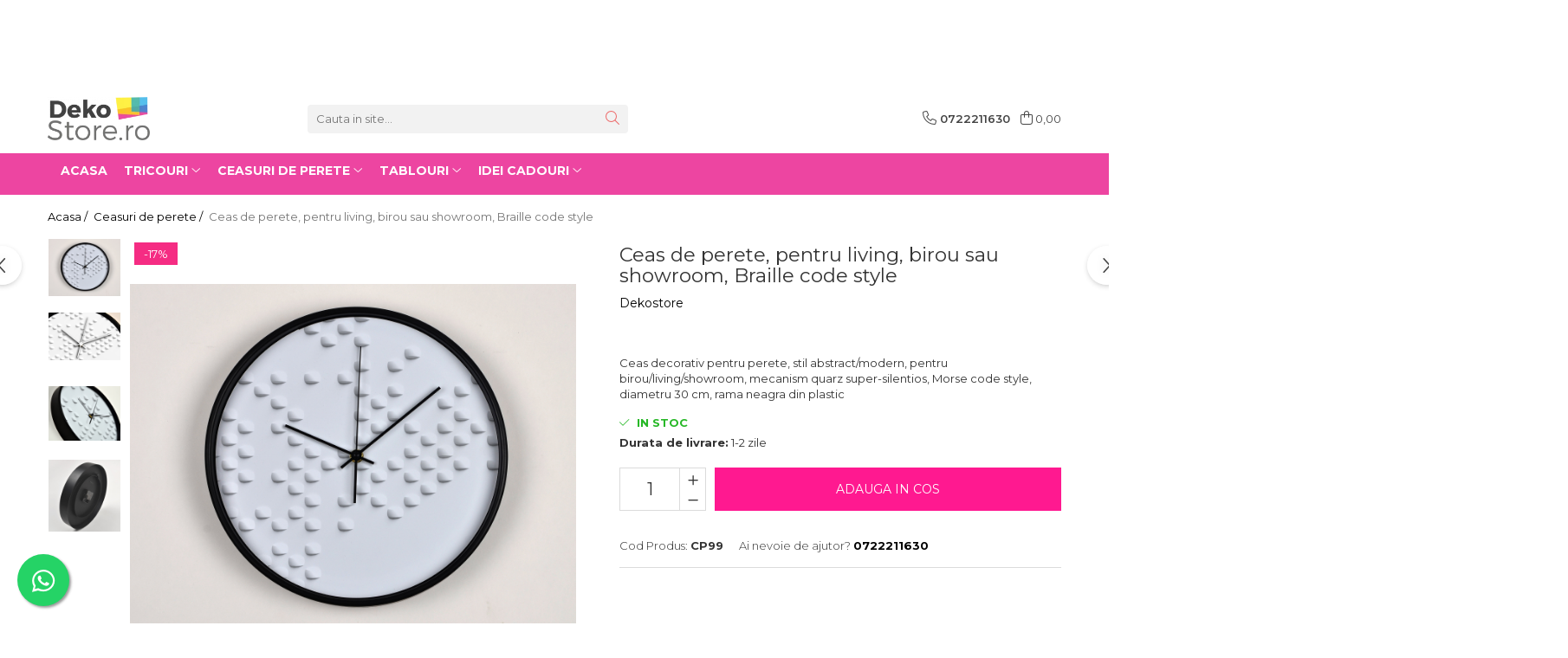

--- FILE ---
content_type: text/html; charset=UTF-8
request_url: https://www.dekostore.ro/ceasuri-perete/ceas-decorativ-de-perete-pentru-birou-living-showroom-morse-code-style.html
body_size: 31862
content:
<!DOCTYPE html>

<html lang="ro-ro">

	<head>
		<meta charset="UTF-8">

		<script src="https://gomagcdn.ro/themes/fashion/js/lazysizes.min.js?v=93561324-4.239" async=""></script>

		<script>
			function g_js(callbk){typeof callbk === 'function' ? window.addEventListener("DOMContentLoaded", callbk, false) : false;}
		</script>

		
		<style>
			/*body.loading{overflow:hidden;}
			body.loading #wrapper{opacity: 0;visibility: hidden;}
			body #wrapper{opacity: 1;visibility: visible;transition:all .1s ease-out;}*/

			.main-header .main-menu{min-height:43px;}
			.-g-hide{visibility:hidden;opacity:0;}

					</style>
					<link rel="preconnect" href="https://fonts.googleapis.com" >
					<link rel="preconnect" href="https://fonts.gstatic.com" crossorigin>
		
		<link rel="preconnect" href="https://gomagcdn.ro"><link rel="dns-prefetch" href="https://fonts.googleapis.com" /><link rel="dns-prefetch" href="https://fonts.gstatic.com" /><link rel="dns-prefetch" href="https://connect.facebook.net" /><link rel="dns-prefetch" href="https://www.facebook.com" /><link rel="dns-prefetch" href="https://www.googletagmanager.com" /><link rel="dns-prefetch" href="https://static.hotjar.com" /><link rel="dns-prefetch" href="https://analytics.tiktok.com" /><link rel="dns-prefetch" href="https://googleads.g.doubleclick.net" />

					<link rel="preload" as="image" href="https://gomagcdn.ro/domains2/dekostore.ro/files/product/large/ceas-decorativ-de-perete-pentru-birou-living-showroom-morse-code-style-311-5275.jpg"   >
					<link rel="preload" as="style" href="https://fonts.googleapis.com/css2?family=Poppins:wght@200;300;400;500;600;700&display=swap" fetchpriority="high" onload="this.onload=null;this.rel='stylesheet'" crossorigin>
		
		<link rel="preload" href="https://gomagcdn.ro/themes/fashion/js/plugins.js?v=93561324-4.239" as="script">

		
					<link rel="preload" href="https://www.dekostore.ro/theme/default.js?v=31726208635" as="script">
				
		<link rel="preload" href="https://gomagcdn.ro/themes/fashion/js/dev.js?v=93561324-4.239" as="script">

					<noscript>
				<link rel="stylesheet" href="https://fonts.googleapis.com/css2?family=Poppins:wght@200;300;400;500;600;700&display=swap">
			</noscript>
		
					<link rel="stylesheet" href="https://gomagcdn.ro/themes/fashion/css/main-min-v2.css?v=93561324-4.239-1" data-values='{"blockScripts": "1"}'>
		
					<link rel="stylesheet" href="https://www.dekostore.ro/theme/default.css?v=31726208635">
		
						<link rel="stylesheet" href="https://gomagcdn.ro/themes/fashion/css/dev-style.css?v=93561324-4.239-1">
		
		
		
		<link rel="alternate" hreflang="x-default" href="https://www.dekostore.ro/ceasuri-perete/ceas-decorativ-de-perete-pentru-birou-living-showroom-morse-code-style.html">
									<script>(function(w,d,s,l,i){w[l]=w[l]||[];w[l].push({'gtm.start':
new Date().getTime(),event:'gtm.js'});var f=d.getElementsByTagName(s)[0],
j=d.createElement(s),dl=l!='dataLayer'?'&l='+l:'';j.async=true;j.src=
'https://www.googletagmanager.com/gtm.js?id='+i+dl;f.parentNode.insertBefore(j,f);
})(window,document,'script','dataLayer','GTM-PLN42SX');</script>					
		<meta name="expires" content="never">
		<meta name="revisit-after" content="1 days">
					<meta name="author" content="Gomag">
				<title>Ceas de perete, pentru living, birou sau showroom, Braille code style</title>


					<meta name="robots" content="index,follow" />
						
		<meta name="description" content="Ceas de perete, pentru living, birou sau showroom, Braille code style">
		<meta class="viewport" name="viewport" content="width=device-width, initial-scale=1.0, user-scalable=no">
							<meta property="og:description" content="Ceas decorativ pentru perete, stil abstract/modern, pentru birou/living/showroom, mecanism quarz super-silentios, Morse code style, diametru 30 cm, rama neagra din plastic"/>
							<meta property="og:image" content="https://gomagcdn.ro/domains2/dekostore.ro/files/product/large/ceas-decorativ-de-perete-pentru-birou-living-showroom-morse-code-style-311-5275.jpg"/>
															<link rel="canonical" href="https://www.dekostore.ro/ceasuri-perete/ceas-decorativ-de-perete-pentru-birou-living-showroom-morse-code-style.html" />
			<meta property="og:url" content="https://www.dekostore.ro/ceasuri-perete/ceas-decorativ-de-perete-pentru-birou-living-showroom-morse-code-style.html"/>
						
		<meta name="distribution" content="Global">
		<meta name="owner" content="www.dekostore.ro">
		<meta name="publisher" content="www.dekostore.ro">
		<meta name="rating" content="General">
		<meta name="copyright" content="Copyright www.dekostore.ro 2025. All rights reserved">
		<link rel="search" href="https://www.dekostore.ro/opensearch.ro.xml" type="application/opensearchdescription+xml" title="Cautare"/>

		
							<script src="https://gomagcdn.ro/themes/fashion/js/jquery-2.1.4.min.js"></script>
			<script defer src="https://gomagcdn.ro/themes/fashion/js/jquery.autocomplete.js?v=20181023"></script>
			<script src="https://gomagcdn.ro/themes/fashion/js/gomag.config.js?v=93561324-4.239"></script>
			<script src="https://gomagcdn.ro/themes/fashion/js/gomag.js?v=93561324-4.239"></script>
		
													<script>
$.Gomag.bind('User/Data/AffiliateMarketing/HideTrafiLeak', function(event, data){

    $('.whatsappfloat').remove();
});
</script><!-- Global site tag (gtag.js) - Google Analytics -->
<script async src="https://www.googletagmanager.com/gtag/js?id=G-8MPPR162BH"></script>
	<script>
 window.dataLayer = window.dataLayer || [];
  function gtag(){dataLayer.push(arguments);}
    var cookieValue = '';
  var name = 'g_c_consent' + "=";
  var decodedCookie = decodeURIComponent(document.cookie);
  var ca = decodedCookie.split(';');
  for(var i = 0; i <ca.length; i++) {
	var c = ca[i];
	while (c.charAt(0) == ' ') {
	  c = c.substring(1);
	}
	if (c.indexOf(name) == 0) {
	  cookieValue = c.substring(name.length, c.length);
	}
  }



if(cookieValue == ''){
	gtag('consent', 'default', {
	  'ad_storage': 'granted',
	  'ad_user_data': 'granted',
	  'ad_personalization': 'granted',
	  'analytics_storage': 'granted',
	  'personalization_storage': 'granted',
	  'functionality_storage': 'granted',
	  'security_storage': 'granted'
	});
	} else if(cookieValue != '-1'){


			gtag('consent', 'default', {
			'ad_storage': 'granted',
			'ad_user_data': 'granted',
			'ad_personalization': 'granted',
			'analytics_storage': 'granted',
			'personalization_storage': 'granted',
			'functionality_storage': 'granted',
			'security_storage': 'granted'
		});
	} else {
	 gtag('consent', 'default', {
		  'ad_storage': 'denied',
		  'ad_user_data': 'denied',
		  'ad_personalization': 'denied',
		  'analytics_storage': 'denied',
			'personalization_storage': 'denied',
			'functionality_storage': 'denied',
			'security_storage': 'denied'
		});

		 }
</script>
<script>

	
  gtag('js', new Date());

 
$.Gomag.bind('Cookie/Policy/Consent/Denied', function(){
	gtag('consent', 'update', {
		  'ad_storage': 'denied',
		  'ad_user_data': 'denied',
		  'ad_personalization': 'denied',
		  'analytics_storage': 'denied',
			'personalization_storage': 'denied',
			'functionality_storage': 'denied',
			'security_storage': 'denied'
		});
		})
$.Gomag.bind('Cookie/Policy/Consent/Granted', function(){
	gtag('consent', 'update', {
		  'ad_storage': 'granted',
		  'ad_user_data': 'granted',
		  'ad_personalization': 'granted',
		  'analytics_storage': 'granted',
			'personalization_storage': 'granted',
			'functionality_storage': 'granted',
			'security_storage': 'granted'
		});
		})
  gtag('config', 'G-8MPPR162BH', {allow_enhanced_conversions: true });
</script>
<script>
	function gaBuildProductVariant(product)
	{
		let _return = '';
		if(product.version != undefined)
		{
			$.each(product.version, function(i, a){
				_return += (_return == '' ? '' : ', ')+a.value;
			})
		}
		return _return;
	}

</script>
<script>
	$.Gomag.bind('Product/Add/To/Cart/After/Listing', function gaProductAddToCartLV4(event, data) {
		if(data.product !== undefined) {
			var gaProduct = false;
			if(typeof(gaProducts) != 'undefined' && gaProducts[data.product.id] != undefined)
			{
				gaProduct = gaProducts[data.product.id];

			}

			if(gaProduct == false)
			{
				gaProduct = {};
				gaProduct.item_id = data.product.id;
				gaProduct.currency = data.product.currency ? (String(data.product.currency).toLowerCase() == 'lei' ? 'RON' : data.product.currency) : 'RON';
				gaProduct.item_name =  data.product.sku ;
				gaProduct.item_variant= gaBuildProductVariant(data.product);
				gaProduct.item_brand = data.product.brand;
				gaProduct.item_category = data.product.category;

			}

			gaProduct.price = parseFloat(data.product.price).toFixed(2);
			gaProduct.quantity = data.product.productQuantity;
			gtag("event", "add_to_cart", {
				currency: gaProduct.currency,
				value: parseFloat(gaProduct.price) * parseFloat(gaProduct.quantity),
				items: [
					gaProduct
				]
			});

		}
	})
	$.Gomag.bind('Product/Add/To/Cart/After/Details', function gaProductAddToCartDV4(event, data){

		if(data.product !== undefined){

			var gaProduct = false;
			if(
				typeof(gaProducts) != 'undefined'
				&&
				gaProducts[data.product.id] != undefined
			)
			{
				var gaProduct = gaProducts[data.product.id];
			}

			if(gaProduct == false)
			{
				gaProduct = {};
				gaProduct.item_id = data.product.id;
				gaProduct.currency = data.product.currency ? (String(data.product.currency).toLowerCase() == 'lei' ? 'RON' : data.product.currency) : 'RON';
				gaProduct.item_name =  data.product.sku ;
				gaProduct.item_variant= gaBuildProductVariant(data.product);
				gaProduct.item_brand = data.product.brand;
				gaProduct.item_category = data.product.category;

			}

			gaProduct.price = parseFloat(data.product.price).toFixed(2);
			gaProduct.quantity = data.product.productQuantity;


			gtag("event", "add_to_cart", {
			  currency: gaProduct.currency,
			  value: parseFloat(gaProduct.price) * parseFloat(gaProduct.quantity),
			  items: [
				gaProduct
			  ]
			});
        }

	})
	 $.Gomag.bind('Product/Remove/From/Cart', function gaProductRemovedFromCartV4(event, data){
		var envData = $.Gomag.getEnvData();
		var products = envData.products;

		if(data.data.product !== undefined && products[data.data.product] !== undefined){


			var dataProduct = products[data.data.product];


			gaProduct = {};
			gaProduct.item_id = dataProduct.id;

			gaProduct.item_name =   dataProduct.sku ;
			gaProduct.currency = dataProduct.currency ? (String(dataProduct.currency).toLowerCase() == 'lei' ? 'RON' : dataProduct.currency) : 'RON';
			gaProduct.item_category = dataProduct.category;
			gaProduct.item_brand = dataProduct.brand;
			gaProduct.price = parseFloat(dataProduct.price).toFixed(2);
			gaProduct.quantity = data.data.quantity;
			gaProduct.item_variant= gaBuildProductVariant(dataProduct);
			gtag("event", "remove_from_cart", {
			  currency: gaProduct.currency,
			  value: parseFloat(gaProduct.price) * parseFloat(gaProduct.quantity),
			  items: [
				gaProduct
			  ]
			});
        }

	});

	 $.Gomag.bind('Cart/Quantity/Update', function gaCartQuantityUpdateV4(event, data){
		var envData = $.Gomag.getEnvData();
		var products = envData.products;
		if(!data.data.finalQuantity || !data.data.initialQuantity)
		{
			return false;
		}
		var dataProduct = products[data.data.product];
		if(dataProduct == undefined)
		{
			return false;
		}

		gaProduct = {};
		gaProduct.item_id = dataProduct.id;
		gaProduct.currency = dataProduct.currency ? (String(dataProduct.currency).toLowerCase() == 'lei' ? 'RON' : dataProduct.currency) : 'RON';
		gaProduct.item_name =  dataProduct.sku ;

		gaProduct.item_category = dataProduct.category;
		gaProduct.item_brand = dataProduct.brand;
		gaProduct.price = parseFloat(dataProduct.price).toFixed(2);
		gaProduct.item_variant= gaBuildProductVariant(dataProduct);
		if(parseFloat(data.data.initialQuantity) < parseFloat(data.data.finalQuantity))
		{
			var quantity = parseFloat(data.data.finalQuantity) - parseFloat(data.data.initialQuantity);
			gaProduct.quantity = quantity;

			gtag("event", "add_to_cart", {
			  currency: gaProduct.currency,
			  value: parseFloat(gaProduct.price) * parseFloat(gaProduct.quantity),
			  items: [
				gaProduct
			  ]
			});
		}
		else if(parseFloat(data.data.initialQuantity) > parseFloat(data.data.finalQuantity))
		{
			var quantity = parseFloat(data.data.initialQuantity) - parseFloat(data.data.finalQuantity);
			gaProduct.quantity = quantity;
			gtag("event", "remove_from_cart", {
			  currency: gaProduct.currency,
			  value: parseFloat(gaProduct.price) * parseFloat(gaProduct.quantity),
			  items: [
				gaProduct
			  ]
			});
		}

	});

</script>
<script>
		!function (w, d, t) {
		  w.TiktokAnalyticsObject=t;var ttq=w[t]=w[t]||[];ttq.methods=["page","track","identify","instances","debug","on","off","once","ready","alias","group","enableCookie","disableCookie"],ttq.setAndDefer=function(t,e){t[e]=function(){t.push([e].concat(Array.prototype.slice.call(arguments,0)))}};for(var i=0;i<ttq.methods.length;i++)ttq.setAndDefer(ttq,ttq.methods[i]);ttq.instance=function(t){for(var e=ttq._i[t]||[],n=0;n<ttq.methods.length;n++)ttq.setAndDefer(e,ttq.methods[n]);return e},ttq.load=function(e,n){var i="https://analytics.tiktok.com/i18n/pixel/events.js";ttq._i=ttq._i||{},ttq._i[e]=[],ttq._i[e]._u=i,ttq._t=ttq._t||{},ttq._t[e]=+new Date,ttq._o=ttq._o||{},ttq._o[e]=n||{};var o=document.createElement("script");o.type="text/javascript",o.async=!0,o.src=i+"?sdkid="+e+"&lib="+t;var a=document.getElementsByTagName("script")[0];a.parentNode.insertBefore(o,a)};
		
		  ttq.load('C5MOPFP1P6O5QGAPPRMG');
		  ttq.page();
		}(window, document, 'ttq');
	</script><script>
function gmsc(name, value)
{
	if(value != undefined && value)
	{
		var expires = new Date();
		expires.setTime(expires.getTime() + parseInt(3600*24*1000*90));
		document.cookie = encodeURIComponent(name) + "=" + encodeURIComponent(value) + '; expires='+ expires.toUTCString() + "; path=/";
	}
}
let gmqs = window.location.search;
let gmup = new URLSearchParams(gmqs);
gmsc('g_sc', gmup.get('shop_campaign'));
gmsc('shop_utm_campaign', gmup.get('utm_campaign'));
gmsc('shop_utm_medium', gmup.get('utm_medium'));
gmsc('shop_utm_source', gmup.get('utm_source'));
</script><!-- Facebook Pixel Code -->
				<script>
				!function(f,b,e,v,n,t,s){if(f.fbq)return;n=f.fbq=function(){n.callMethod?
				n.callMethod.apply(n,arguments):n.queue.push(arguments)};if(!f._fbq)f._fbq=n;
				n.push=n;n.loaded=!0;n.version="2.0";n.queue=[];t=b.createElement(e);t.async=!0;
				t.src=v;s=b.getElementsByTagName(e)[0];s.parentNode.insertBefore(t,s)}(window,
				document,"script","//connect.facebook.net/en_US/fbevents.js");

				fbq("init", "880283885823177");
				fbq("track", "PageView");</script>
				<!-- End Facebook Pixel Code -->
				<script>
				$.Gomag.bind('User/Ajax/Data/Loaded', function(event, data){
					if(data != undefined && data.data != undefined)
					{
						var eventData = data.data;
						if(eventData.facebookUserData != undefined)
						{
							$('body').append(eventData.facebookUserData);
						}
					}
				})
				</script>
				<meta name="facebook-domain-verification" content="jx2rr5pwjccgcsttj7artyf2pyx5mo" /><!-- Hotjar Tracking Code for dekostore.ro -->
<script>
    (function(h,o,t,j,a,r){
        h.hj=h.hj||function(){(h.hj.q=h.hj.q||[]).push(arguments)};
        h._hjSettings={hjid:1794861,hjsv:6};
        a=o.getElementsByTagName('head')[0];
        r=o.createElement('script');r.async=1;
        r.src=t+h._hjSettings.hjid+j+h._hjSettings.hjsv;
        a.appendChild(r);
    })(window,document,'https://static.hotjar.com/c/hotjar-','.js?sv=');
</script> <meta name="google-site-verification" content="s6Dn-nyeUSIbFGko4H1mypyWV6KTKd3MsWw-JrKyQGM" />					
		
	</head>

	<body class="" style="">

		<script >
			function _addCss(url, attribute, value, loaded){
				var _s = document.createElement('link');
				_s.rel = 'stylesheet';
				_s.href = url;
				_s.type = 'text/css';
				if(attribute)
				{
					_s.setAttribute(attribute, value)
				}
				if(loaded){
					_s.onload = function(){
						var dom = document.getElementsByTagName('body')[0];
						//dom.classList.remove('loading');
					}
				}
				var _st = document.getElementsByTagName('link')[0];
				_st.parentNode.insertBefore(_s, _st);
			}
			//_addCss('https://fonts.googleapis.com/css2?family=Open+Sans:ital,wght@0,300;0,400;0,600;0,700;1,300;1,400&display=swap');
			_addCss('https://gomagcdn.ro/themes/_fonts/Open-Sans.css');

		</script>
		<script>
				/*setTimeout(
				  function()
				  {
				   document.getElementsByTagName('body')[0].classList.remove('loading');
				  }, 1000);*/
		</script>
									<noscript><iframe src="https://www.googletagmanager.com/ns.html?id=GTM-PLN42SX"
height="0" width="0" style="display:none;visibility:hidden"></iframe></noscript>					
		
		<div id="wrapper">
			<!-- BLOCK:32f69914c9e794597f7d4205eb6d3d71 start -->
<div id="_cartSummary" class="hide"></div>

<script >
	$(document).ready(function() {

		$(document).on('keypress', '.-g-input-loader', function(){
			$(this).addClass('-g-input-loading');
		})

		$.Gomag.bind('Product/Add/To/Cart/After', function(eventResponse, properties)
		{
									var data = JSON.parse(properties.data);
			$('.q-cart').html(data.quantity);
			if(parseFloat(data.quantity) > 0)
			{
				$('.q-cart').removeClass('hide');
			}
			else
			{
				$('.q-cart').addClass('hide');
			}
			$('.cartPrice').html(data.subtotal + ' ' + data.currency);
			$('.cartProductCount').html(data.quantity);


		})
		$('#_cartSummary').on('updateCart', function(event, cart) {
			var t = $(this);

			$.get('https://www.dekostore.ro/cart-update', {
				cart: cart
			}, function(data) {

				$('.q-cart').html(data.quantity);
				if(parseFloat(data.quantity) > 0)
				{
					$('.q-cart').removeClass('hide');
				}
				else
				{
					$('.q-cart').addClass('hide');
				}
				$('.cartPrice').html(data.subtotal + ' ' + data.currency);
				$('.cartProductCount').html(data.quantity);
			}, 'json');
			window.ga = window.ga || function() {
				(ga.q = ga.q || []).push(arguments)
			};
			ga('send', 'event', 'Buton', 'Click', 'Adauga_Cos');
		});

		if(window.gtag_report_conversion) {
			$(document).on("click", 'li.phone-m', function() {
				var phoneNo = $('li.phone-m').children( "a").attr('href');
				gtag_report_conversion(phoneNo);
			});

		}

	});
</script>



<header class="main-header container-bg clearfix" data-block="headerBlock">
	<div class="discount-tape container-h full -g-hide" id="_gomagHellobar">
<style>
.discount-tape{position: relative;width:100%;padding:0;text-align:center;font-size:14px;overflow: hidden;z-index:99;}
.discount-tape a{color: #ffffff;}
.Gomag-HelloBar{padding:10px;}
@media screen and (max-width: 767px){.discount-tape{font-size:13px;}}
</style>
<div class="Gomag-HelloBar" style="background: #11ad1e;color: #ffffff;">
	
		🥳 <b>CONCEDIU 19 DECEMBRIE - 11 IANUARIE !!!</b> 🥂</p> Începând de <b>vineri, 19 decembrie</b>, echipa DekoStore este într-o vacanță binemeritată. 🥳 </p> Vom reveni cu forțe proaspete și vom expedia din nou comenzile, <b>începând de LUNI, 12 IANUARIE 2026.</b> 🚚</p> 🌷 Sărbători Fericite vă dorim, alături de familie și prieteni! 🌞</p>
			
	</div>
<div class="clear"></div>
</div>

		
	<div class="top-head-bg container-h full">

		<div class="top-head container-h">
			<div class="row">
				<div class="col-sm-2 col-xs-12 logo-h">
					
	<a href="https://www.dekostore.ro" id="logo" data-pageId="2">
		<img src="https://gomagcdn.ro/domains2/deko/files/company/dekostore5463.png" fetchpriority="high" class="img-responsive" alt="deko" title="deko" width="200" height="50" style="width:auto;">
	</a>
				</div>
				<div class="col-sm-4 col-xs-7 main search-form-box">
					
<form name="search-form" class="search-form" action="https://www.dekostore.ro/produse" id="_searchFormMainHeader">

	<input id="_autocompleteSearchMainHeader" name="c" class="input-placeholder -g-input-loader" type="text" placeholder="Cauta in site..." aria-label="Search"  value="">
	<button id="_doSearch" class="search-button" aria-hidden="true">
		<i class="fa fa-search" aria-hidden="true"></i>
	</button>

				<script >
			$(document).ready(function() {

				$('#_autocompleteSearchMainHeader').autocomplete({
					serviceUrl: 'https://www.dekostore.ro/autocomplete',
					minChars: 2,
					deferRequestBy: 700,
					appendTo: '#_searchFormMainHeader',
					width: parseInt($('#_doSearch').offset().left) - parseInt($('#_autocompleteSearchMainHeader').offset().left),
					formatResult: function(suggestion, currentValue) {
						return suggestion.value;
					},
					onSelect: function(suggestion) {
						$(this).val(suggestion.data);
					},
					onSearchComplete: function(suggestion) {
						$(this).removeClass('-g-input-loading');
					}
				});
				$(document).on('click', '#_doSearch', function(e){
					e.preventDefault();
					if($('#_autocompleteSearchMainHeader').val() != '')
					{
						$('#_searchFormMainHeader').submit();
					}
				})
			});
		</script>
	

</form>
				</div>
				<div class="col-xs-5 acount-section">
					
<ul>
	<li class="search-m hide">
		<a href="#" class="-g-no-url" aria-label="Cauta in site..." data-pageId="">
			<i class="fa fa-search search-open" aria-hidden="true"></i>
			<i style="display:none" class="fa fa-times search-close" aria-hidden="true"></i>
		</a>
	</li>
	<li class="-g-user-icon -g-user-icon-empty">
			
	</li>
	
				<li class="contact-header">
			<a href="tel:0722211630" aria-label="Contacteaza-ne" data-pageId="3">
				<i class="fa fa-phone" aria-hidden="true"></i>
								<span>0722211630</span>
			</a>
		</li>
			<li class="wishlist-header hide">
		<a href="https://www.dekostore.ro/wishlist" aria-label="Wishlist" data-pageId="28">
			<span class="-g-wishlist-product-count -g-hide"></span>
			<i class="fa fa-heart-o" aria-hidden="true"></i>
			<span class="">Favorite</span>
		</a>
	</li>
	<li class="cart-header-btn cart">
		<a class="cart-drop _showCartHeader" href="https://www.dekostore.ro/cos-de-cumparaturi" aria-label="Cos de cumparaturi">
			<span class="q-cart hide">0</span>
			<i class="fa fa-shopping-bag" aria-hidden="true"></i>
			<span class="count cartPrice">0,00
				
			</span>
		</a>
					<div class="cart-dd  _cartShow cart-closed"></div>
			</li>

	</ul>

	<script>
		$(document).ready(function() {
			//Cart
							$('.cart').mouseenter(function() {
					$.Gomag.showCartSummary('div._cartShow');
				}).mouseleave(function() {
					$.Gomag.hideCartSummary('div._cartShow');
					$('div._cartShow').removeClass('cart-open');
				});
						$(document).on('click', '.dropdown-toggle', function() {
				window.location = $(this).attr('href');
			})
		})
	</script>

				</div>
				<div class="col-xs-5 navigation-holder">
					
<div id="navigation">
	<nav id="main-menu" class="main-menu container-h full clearfix">
		<a href="#" class="menu-trg -g-no-url" title="Produse">
			<span>&nbsp;</span>
		</a>
		
<div class="container-h nav-menu-hh clearfix">

	<!-- BASE MENU -->
	<ul class="
			nav-menu base-menu container-h
			
			
		">

		

			
		<li class="menu-drop __GomagMM ">
								<a
						href="https://www.dekostore.ro/"
						class="    "
						rel="  "
						
						title="Acasa"
						data-Gomag=''
						data-block-name="mainMenuD0"  data-block="mainMenuD" data-pageId= "2">
												<span class="list">Acasa</span>
					</a>
				
		</li>
		
		<li class="menu-drop __GomagMM ">
							<a
					href="https://www.dekostore.ro/categoriitricouri"
					class="  "
					rel="  "
					
					title="https://www.dekostore.ro/categoriitricouri"
					data-Gomag=''
					data-block-name="mainMenuD0"
					data-pageId= "103"
					data-block="mainMenuD">
											<span class="list">Tricouri</span>
						<i class="fa fa-angle-down"></i>
				</a>

									<div class="menu-dd">
										<ul class="drop-list clearfix w100">
																																						<li class="fl">
										<div class="col">
											<p class="title">
												<a
												href="https://www.dekostore.ro/tricouri-cu-mesaje"
												class="title    "
												rel="  "
												
												title="Tricouri cu mesaj"
												data-Gomag=''
												data-block-name="mainMenuD1"
												data-block="mainMenuD"
												data-pageId= "80"
												>
																										Tricouri cu mesaj
												</a>
											</p>
																																															<a
														href="https://www.dekostore.ro/tricouri-cu-mesaje-de-dragoste"
														rel="  "
														
														title="Mesaje de dragoste"
														class="    "
														data-Gomag=''
														data-block-name="mainMenuD2"
														data-block="mainMenuD"
														data-pageId="18"
													>
																												<i class="fa fa-angle-right"></i>
														<span>Mesaje de dragoste</span>
													</a>
																									<a
														href="https://www.dekostore.ro/tricouri-cu-mesaje-haioase"
														rel="  "
														
														title="Mesaje haioase"
														class="    "
														data-Gomag=''
														data-block-name="mainMenuD2"
														data-block="mainMenuD"
														data-pageId="18"
													>
																												<i class="fa fa-angle-right"></i>
														<span>Mesaje haioase</span>
													</a>
																									<a
														href="https://www.dekostore.ro/tricouri-cu-mesaje-sarcastice"
														rel="  "
														
														title="Mesaje sarcastice"
														class="    "
														data-Gomag=''
														data-block-name="mainMenuD2"
														data-block="mainMenuD"
														data-pageId="18"
													>
																												<i class="fa fa-angle-right"></i>
														<span>Mesaje sarcastice</span>
													</a>
																									<a
														href="https://www.dekostore.ro/tricouri-cu-mesaje-motivationale"
														rel="  "
														
														title="Mesaje motivationale"
														class="    "
														data-Gomag=''
														data-block-name="mainMenuD2"
														data-block="mainMenuD"
														data-pageId="18"
													>
																												<i class="fa fa-angle-right"></i>
														<span>Mesaje motivationale</span>
													</a>
																									<a
														href="https://www.dekostore.ro/tricouri-cu-mesaje-inteligente"
														rel="  "
														
														title="Mesaje inteligente"
														class="    "
														data-Gomag=''
														data-block-name="mainMenuD2"
														data-block="mainMenuD"
														data-pageId="18"
													>
																												<i class="fa fa-angle-right"></i>
														<span>Mesaje inteligente</span>
													</a>
																									<a
														href="https://www.dekostore.ro/tricouri-cu-mesaje-pentru-petrecareti"
														rel="  "
														
														title="Mesaje petrecere"
														class="    "
														data-Gomag=''
														data-block-name="mainMenuD2"
														data-block="mainMenuD"
														data-pageId="18"
													>
																												<i class="fa fa-angle-right"></i>
														<span>Mesaje petrecere</span>
													</a>
																									<a
														href="https://www.dekostore.ro/tricouri-cu-mesaje-fashion"
														rel="  "
														
														title="Mesaje fashion"
														class="    "
														data-Gomag=''
														data-block-name="mainMenuD2"
														data-block="mainMenuD"
														data-pageId="18"
													>
																												<i class="fa fa-angle-right"></i>
														<span>Mesaje fashion</span>
													</a>
																									<a
														href="https://www.dekostore.ro/tricouri-cu-mesaje-despre-animale"
														rel="  "
														
														title="Mesaje animale"
														class="    "
														data-Gomag=''
														data-block-name="mainMenuD2"
														data-block="mainMenuD"
														data-pageId="18"
													>
																												<i class="fa fa-angle-right"></i>
														<span>Mesaje animale</span>
													</a>
																							
										</div>
									</li>
																																<li class="fl">
										<div class="col">
											<p class="title">
												<a
												href="https://www.dekostore.ro/tricouri-zodii"
												class="title    "
												rel="  "
												
												title="Tricouri zodii"
												data-Gomag=''
												data-block-name="mainMenuD1"
												data-block="mainMenuD"
												data-pageId= "80"
												>
																										Tricouri zodii
												</a>
											</p>
																																															<a
														href="https://www.dekostore.ro/berbec-21-martie-20-aprilie"
														rel="  "
														
														title="Zodia Berbec"
														class="    "
														data-Gomag=''
														data-block-name="mainMenuD2"
														data-block="mainMenuD"
														data-pageId="18"
													>
																												<i class="fa fa-angle-right"></i>
														<span>Zodia Berbec</span>
													</a>
																									<a
														href="https://www.dekostore.ro/balanta-23-septembrie-22-octombrie"
														rel="  "
														
														title="Zodia Balanta"
														class="    "
														data-Gomag=''
														data-block-name="mainMenuD2"
														data-block="mainMenuD"
														data-pageId="18"
													>
																												<i class="fa fa-angle-right"></i>
														<span>Zodia Balanta</span>
													</a>
																									<a
														href="https://www.dekostore.ro/capricorn-22-decembrie-19-ianuarie"
														rel="  "
														
														title="Zodia Capricorn"
														class="    "
														data-Gomag=''
														data-block-name="mainMenuD2"
														data-block="mainMenuD"
														data-pageId="18"
													>
																												<i class="fa fa-angle-right"></i>
														<span>Zodia Capricorn</span>
													</a>
																									<a
														href="https://www.dekostore.ro/fecioara-23-august-22-septembrie"
														rel="  "
														
														title="Zodia Fecioara"
														class="    "
														data-Gomag=''
														data-block-name="mainMenuD2"
														data-block="mainMenuD"
														data-pageId="18"
													>
																												<i class="fa fa-angle-right"></i>
														<span>Zodia Fecioara</span>
													</a>
																									<a
														href="https://www.dekostore.ro/gemeni-22-mai-21-iunie"
														rel="  "
														
														title="Zodia Gemeni"
														class="    "
														data-Gomag=''
														data-block-name="mainMenuD2"
														data-block="mainMenuD"
														data-pageId="18"
													>
																												<i class="fa fa-angle-right"></i>
														<span>Zodia Gemeni</span>
													</a>
																									<a
														href="https://www.dekostore.ro/leu-22-iulie-22-august"
														rel="  "
														
														title="Zodia Leu"
														class="    "
														data-Gomag=''
														data-block-name="mainMenuD2"
														data-block="mainMenuD"
														data-pageId="18"
													>
																												<i class="fa fa-angle-right"></i>
														<span>Zodia Leu</span>
													</a>
																									<a
														href="https://www.dekostore.ro/pesti-19-februarie-20-martie"
														rel="  "
														
														title="Zodia Pesti"
														class="    "
														data-Gomag=''
														data-block-name="mainMenuD2"
														data-block="mainMenuD"
														data-pageId="18"
													>
																												<i class="fa fa-angle-right"></i>
														<span>Zodia Pesti</span>
													</a>
																									<a
														href="https://www.dekostore.ro/rac-22-iunie-21-iulie"
														rel="  "
														
														title="Zodia Rac"
														class="    "
														data-Gomag=''
														data-block-name="mainMenuD2"
														data-block="mainMenuD"
														data-pageId="18"
													>
																												<i class="fa fa-angle-right"></i>
														<span>Zodia Rac</span>
													</a>
																									<a
														href="https://www.dekostore.ro/taur-21-aprilie-21-mai"
														rel="  "
														
														title="Zodia Taur"
														class="    "
														data-Gomag=''
														data-block-name="mainMenuD2"
														data-block="mainMenuD"
														data-pageId="18"
													>
																												<i class="fa fa-angle-right"></i>
														<span>Zodia Taur</span>
													</a>
																									<a
														href="https://www.dekostore.ro/scorpion-23-octombrie-21-noiembrie"
														rel="  "
														
														title="Zodia Scorpion"
														class="    "
														data-Gomag=''
														data-block-name="mainMenuD2"
														data-block="mainMenuD"
														data-pageId="18"
													>
																												<i class="fa fa-angle-right"></i>
														<span>Zodia Scorpion</span>
													</a>
																									<a
														href="https://www.dekostore.ro/varsator-20-ianuarie-18-februarie"
														rel="  "
														
														title="Zodia Varsator"
														class="    "
														data-Gomag=''
														data-block-name="mainMenuD2"
														data-block="mainMenuD"
														data-pageId="18"
													>
																												<i class="fa fa-angle-right"></i>
														<span>Zodia Varsator</span>
													</a>
																									<a
														href="https://www.dekostore.ro/sagetator-22-noiembrie-21-decembrie"
														rel="  "
														
														title="Zodia Sagetator"
														class="    "
														data-Gomag=''
														data-block-name="mainMenuD2"
														data-block="mainMenuD"
														data-pageId="18"
													>
																												<i class="fa fa-angle-right"></i>
														<span>Zodia Sagetator</span>
													</a>
																							
										</div>
									</li>
																																<li class="fl">
										<div class="col">
											<p class="title">
												<a
												href="https://www.dekostore.ro/personalizat"
												class="title    "
												rel="  "
												
												title="Tricou personalizat cu imaginea sau textul tau"
												data-Gomag=''
												data-block-name="mainMenuD1"
												data-block="mainMenuD"
												data-pageId= "80"
												>
																										Tricou personalizat cu imaginea sau textul tau
												</a>
											</p>
																						
										</div>
									</li>
																																<li class="fl">
										<div class="col">
											<p class="title">
												<a
												href="https://www.dekostore.ro/tricouri-familie"
												class="title    "
												rel="  "
												
												title="Tricouri familie"
												data-Gomag=''
												data-block-name="mainMenuD1"
												data-block="mainMenuD"
												data-pageId= "80"
												>
																										Tricouri familie
												</a>
											</p>
																																															<a
														href="https://www.dekostore.ro/tricouri-mamici"
														rel="  "
														
														title="Tricouri mamici"
														class="    "
														data-Gomag=''
														data-block-name="mainMenuD2"
														data-block="mainMenuD"
														data-pageId="18"
													>
																												<i class="fa fa-angle-right"></i>
														<span>Tricouri mamici</span>
													</a>
																									<a
														href="https://www.dekostore.ro/tricouri-tatici"
														rel="  "
														
														title="Tricouri tatici"
														class="    "
														data-Gomag=''
														data-block-name="mainMenuD2"
														data-block="mainMenuD"
														data-pageId="18"
													>
																												<i class="fa fa-angle-right"></i>
														<span>Tricouri tatici</span>
													</a>
																							
										</div>
									</li>
																																<li class="fl">
										<div class="col">
											<p class="title">
												<a
												href="https://www.dekostore.ro/tricouri-drumetii"
												class="title    "
												rel="  "
												
												title="Tricouri drumetii"
												data-Gomag=''
												data-block-name="mainMenuD1"
												data-block="mainMenuD"
												data-pageId= "80"
												>
																										Tricouri drumetii
												</a>
											</p>
																						
										</div>
									</li>
																																<li class="fl">
										<div class="col">
											<p class="title">
												<a
												href="https://www.dekostore.ro/tricouri-pescari"
												class="title    "
												rel="  "
												
												title="Tricouri pescari"
												data-Gomag=''
												data-block-name="mainMenuD1"
												data-block="mainMenuD"
												data-pageId= "80"
												>
																										Tricouri pescari
												</a>
											</p>
																						
										</div>
									</li>
																																<li class="fl">
										<div class="col">
											<p class="title">
												<a
												href="https://www.dekostore.ro/tricouri-gameri"
												class="title    "
												rel="  "
												
												title="Tricouri gameri"
												data-Gomag=''
												data-block-name="mainMenuD1"
												data-block="mainMenuD"
												data-pageId= "80"
												>
																										Tricouri gameri
												</a>
											</p>
																						
										</div>
									</li>
																																<li class="fl">
										<div class="col">
											<p class="title">
												<a
												href="https://www.dekostore.ro/tricouri-music-is-life"
												class="title    "
												rel="  "
												
												title="Tricouri music is life"
												data-Gomag=''
												data-block-name="mainMenuD1"
												data-block="mainMenuD"
												data-pageId= "80"
												>
																										Tricouri music is life
												</a>
											</p>
																						
										</div>
									</li>
																																<li class="fl">
										<div class="col">
											<p class="title">
												<a
												href="https://www.dekostore.ro/tricouri-sporturi-de-iarna"
												class="title    "
												rel="  "
												
												title="Tricouri sporturi de iarna"
												data-Gomag=''
												data-block-name="mainMenuD1"
												data-block="mainMenuD"
												data-pageId= "80"
												>
																										Tricouri sporturi de iarna
												</a>
											</p>
																																															<a
														href="https://www.dekostore.ro/tricouri-snowboard"
														rel="  "
														
														title="Tricouri snowboard"
														class="    "
														data-Gomag=''
														data-block-name="mainMenuD2"
														data-block="mainMenuD"
														data-pageId="18"
													>
																												<i class="fa fa-angle-right"></i>
														<span>Tricouri snowboard</span>
													</a>
																									<a
														href="https://www.dekostore.ro/tricouri-ski"
														rel="  "
														
														title="Tricouri ski"
														class="    "
														data-Gomag=''
														data-block-name="mainMenuD2"
														data-block="mainMenuD"
														data-pageId="18"
													>
																												<i class="fa fa-angle-right"></i>
														<span>Tricouri ski</span>
													</a>
																							
										</div>
									</li>
																																<li class="fl">
										<div class="col">
											<p class="title">
												<a
												href="https://www.dekostore.ro/halloween"
												class="title    "
												rel="  "
												
												title="Halloween"
												data-Gomag=''
												data-block-name="mainMenuD1"
												data-block="mainMenuD"
												data-pageId= "80"
												>
																										Halloween
												</a>
											</p>
																						
										</div>
									</li>
																																<li class="fl">
										<div class="col">
											<p class="title">
												<a
												href="https://www.dekostore.ro/tricouri-aniversare"
												class="title    "
												rel="  "
												
												title="Tricouri aniversare"
												data-Gomag=''
												data-block-name="mainMenuD1"
												data-block="mainMenuD"
												data-pageId= "80"
												>
																										Tricouri aniversare
												</a>
											</p>
																																															<a
														href="https://www.dekostore.ro/tricouri-cadou-20-ani"
														rel="  "
														
														title="Tricouri cadou 20 ani"
														class="    "
														data-Gomag=''
														data-block-name="mainMenuD2"
														data-block="mainMenuD"
														data-pageId="18"
													>
																												<i class="fa fa-angle-right"></i>
														<span>Tricouri cadou 20 ani</span>
													</a>
																									<a
														href="https://www.dekostore.ro/tricouri-cadou-30-ani"
														rel="  "
														
														title="Tricouri cadou 30 ani"
														class="    "
														data-Gomag=''
														data-block-name="mainMenuD2"
														data-block="mainMenuD"
														data-pageId="18"
													>
																												<i class="fa fa-angle-right"></i>
														<span>Tricouri cadou 30 ani</span>
													</a>
																									<a
														href="https://www.dekostore.ro/tricouri-cadou-40-ani"
														rel="  "
														
														title="Tricouri cadou 40 ani"
														class="    "
														data-Gomag=''
														data-block-name="mainMenuD2"
														data-block="mainMenuD"
														data-pageId="18"
													>
																												<i class="fa fa-angle-right"></i>
														<span>Tricouri cadou 40 ani</span>
													</a>
																									<a
														href="https://www.dekostore.ro/tricouri-cadou-50-ani"
														rel="  "
														
														title="Tricouri cadou 50 ani"
														class="    "
														data-Gomag=''
														data-block-name="mainMenuD2"
														data-block="mainMenuD"
														data-pageId="18"
													>
																												<i class="fa fa-angle-right"></i>
														<span>Tricouri cadou 50 ani</span>
													</a>
																									<a
														href="https://www.dekostore.ro/tricouri-cadou-60-ani"
														rel="  "
														
														title="Tricouri cadou 60 ani"
														class="    "
														data-Gomag=''
														data-block-name="mainMenuD2"
														data-block="mainMenuD"
														data-pageId="18"
													>
																												<i class="fa fa-angle-right"></i>
														<span>Tricouri cadou 60 ani</span>
													</a>
																							
										</div>
									</li>
																																<li class="fl">
										<div class="col">
											<p class="title">
												<a
												href="https://www.dekostore.ro/tricouri-motociclisti"
												class="title    "
												rel="  "
												
												title="Tricouri motociclisti"
												data-Gomag=''
												data-block-name="mainMenuD1"
												data-block="mainMenuD"
												data-pageId= "80"
												>
																										Tricouri motociclisti
												</a>
											</p>
																																															<a
														href="https://www.dekostore.ro/tricouri-bikeri"
														rel="  "
														
														title="Tricouri motociclisti"
														class="    "
														data-Gomag=''
														data-block-name="mainMenuD2"
														data-block="mainMenuD"
														data-pageId="18"
													>
																												<i class="fa fa-angle-right"></i>
														<span>Tricouri motociclisti</span>
													</a>
																									<a
														href="https://www.dekostore.ro/tricouri-motociclisti-enduro"
														rel="  "
														
														title="Tricouri enduro"
														class="    "
														data-Gomag=''
														data-block-name="mainMenuD2"
														data-block="mainMenuD"
														data-pageId="18"
													>
																												<i class="fa fa-angle-right"></i>
														<span>Tricouri enduro</span>
													</a>
																									<a
														href="https://www.dekostore.ro/tricouri-offroad"
														rel="  "
														
														title="Tricouri offroad"
														class="    "
														data-Gomag=''
														data-block-name="mainMenuD2"
														data-block="mainMenuD"
														data-pageId="18"
													>
																												<i class="fa fa-angle-right"></i>
														<span>Tricouri offroad</span>
													</a>
																							
										</div>
									</li>
																																<li class="fl">
										<div class="col">
											<p class="title">
												<a
												href="https://www.dekostore.ro/tricouri-biciclisti"
												class="title    "
												rel="  "
												
												title="Tricouri biciclisti"
												data-Gomag=''
												data-block-name="mainMenuD1"
												data-block="mainMenuD"
												data-pageId= "80"
												>
																										Tricouri biciclisti
												</a>
											</p>
																																															<a
														href="https://www.dekostore.ro/tricouri-biciclisti-pasionati"
														rel="  "
														
														title="Tricouri biciclisti"
														class="    "
														data-Gomag=''
														data-block-name="mainMenuD2"
														data-block="mainMenuD"
														data-pageId="18"
													>
																												<i class="fa fa-angle-right"></i>
														<span>Tricouri biciclisti</span>
													</a>
																									<a
														href="https://www.dekostore.ro/tricouri-biciclisti-mountainbike"
														rel="  "
														
														title="Tricouri biciclisti MTB"
														class="    "
														data-Gomag=''
														data-block-name="mainMenuD2"
														data-block="mainMenuD"
														data-pageId="18"
													>
																												<i class="fa fa-angle-right"></i>
														<span>Tricouri biciclisti MTB</span>
													</a>
																									<a
														href="https://www.dekostore.ro/tricouri-biciclisti-bmx"
														rel="  "
														
														title="Tricouri biciclisti BMX"
														class="    "
														data-Gomag=''
														data-block-name="mainMenuD2"
														data-block="mainMenuD"
														data-pageId="18"
													>
																												<i class="fa fa-angle-right"></i>
														<span>Tricouri biciclisti BMX</span>
													</a>
																									<a
														href="https://www.dekostore.ro/tricouri-biciclisti-downhill"
														rel="  "
														
														title="Tricouri biciclisti downhill"
														class="    "
														data-Gomag=''
														data-block-name="mainMenuD2"
														data-block="mainMenuD"
														data-pageId="18"
													>
																												<i class="fa fa-angle-right"></i>
														<span>Tricouri biciclisti downhill</span>
													</a>
																							
										</div>
									</li>
																																<li class="fl">
										<div class="col">
											<p class="title">
												<a
												href="https://www.dekostore.ro/tricouri-skateboard"
												class="title    "
												rel="  "
												
												title="Tricouri skateboard"
												data-Gomag=''
												data-block-name="mainMenuD1"
												data-block="mainMenuD"
												data-pageId= "80"
												>
																										Tricouri skateboard
												</a>
											</p>
																						
										</div>
									</li>
																																<li class="fl">
										<div class="col">
											<p class="title">
												<a
												href="https://www.dekostore.ro/tricouri-sport"
												class="title    "
												rel="  "
												
												title="Tricouri sport/fitness"
												data-Gomag=''
												data-block-name="mainMenuD1"
												data-block="mainMenuD"
												data-pageId= "80"
												>
																										Tricouri sport/fitness
												</a>
											</p>
																																															<a
														href="https://www.dekostore.ro/tricouri-fitness"
														rel="  "
														
														title="Tricouri fitness/sala de forta"
														class="    "
														data-Gomag=''
														data-block-name="mainMenuD2"
														data-block="mainMenuD"
														data-pageId="18"
													>
																												<i class="fa fa-angle-right"></i>
														<span>Tricouri fitness/sala de forta</span>
													</a>
																									<a
														href="https://www.dekostore.ro/tricouri-yoga"
														rel="  "
														
														title="Tricouri yoga"
														class="    "
														data-Gomag=''
														data-block-name="mainMenuD2"
														data-block="mainMenuD"
														data-pageId="18"
													>
																												<i class="fa fa-angle-right"></i>
														<span>Tricouri yoga</span>
													</a>
																							
										</div>
									</li>
																													</ul>
																	</div>
									
		</li>
		
		<li class="menu-drop __GomagMM ">
							<a
					href="https://www.dekostore.ro/ceasuri-perete"
					class="  "
					rel="  "
					
					title="Ceasuri de perete"
					data-Gomag=''
					data-block-name="mainMenuD0"
					data-pageId= "1"
					data-block="mainMenuD">
											<span class="list">Ceasuri de perete</span>
						<i class="fa fa-angle-down"></i>
				</a>

									<div class="menu-dd">
										<ul class="drop-list clearfix w100">
																																						<li class="fl">
										<div class="col">
											<p class="title">
												<a
												href="https://www.dekostore.ro/ceasuri-perete-moderne"
												class="title    "
												rel="  "
												
												title="Ceasuri Moderne"
												data-Gomag=''
												data-block-name="mainMenuD1"
												data-block="mainMenuD"
												data-pageId= "80"
												>
																										Ceasuri Moderne
												</a>
											</p>
																						
										</div>
									</li>
																																<li class="fl">
										<div class="col">
											<p class="title">
												<a
												href="https://www.dekostore.ro/ceasuri-de-perete-bucatarie"
												class="title    "
												rel="  "
												
												title="Ceasuri Bucatarie"
												data-Gomag=''
												data-block-name="mainMenuD1"
												data-block="mainMenuD"
												data-pageId= "80"
												>
																										Ceasuri Bucatarie
												</a>
											</p>
																						
										</div>
									</li>
																													</ul>
																	</div>
									
		</li>
		
		<li class="menu-drop __GomagMM ">
							<a
					href="https://www.dekostore.ro/tablouri"
					class="  "
					rel="  "
					
					title="Tablouri"
					data-Gomag=''
					data-block-name="mainMenuD0"
					data-pageId= "3"
					data-block="mainMenuD">
											<span class="list">Tablouri</span>
						<i class="fa fa-angle-down"></i>
				</a>

									<div class="menu-dd">
										<ul class="drop-list clearfix w100">
																																						<li class="fl">
										<div class="col">
											<p class="title">
												<a
												href="https://www.dekostore.ro/tablouri-canvas"
												class="title    "
												rel="  "
												
												title="Tablouri canvas"
												data-Gomag=''
												data-block-name="mainMenuD1"
												data-block="mainMenuD"
												data-pageId= "80"
												>
																										Tablouri canvas
												</a>
											</p>
																																															<a
														href="https://www.dekostore.ro/tablouri-canvas-bucatarie"
														rel="  "
														
														title="Tablouri canvas Bucatarie"
														class="    "
														data-Gomag=''
														data-block-name="mainMenuD2"
														data-block="mainMenuD"
														data-pageId="3"
													>
																												<i class="fa fa-angle-right"></i>
														<span>Tablouri canvas Bucatarie</span>
													</a>
																									<a
														href="https://www.dekostore.ro/tablouri-canvas-copii"
														rel="  "
														
														title="Tablouri canvas Copii"
														class="    "
														data-Gomag=''
														data-block-name="mainMenuD2"
														data-block="mainMenuD"
														data-pageId="3"
													>
																												<i class="fa fa-angle-right"></i>
														<span>Tablouri canvas Copii</span>
													</a>
																									<a
														href="https://www.dekostore.ro/tablouri-canvas-abstracte"
														rel="  "
														
														title="Tablouri canvas Abstracte"
														class="    "
														data-Gomag=''
														data-block-name="mainMenuD2"
														data-block="mainMenuD"
														data-pageId="3"
													>
																												<i class="fa fa-angle-right"></i>
														<span>Tablouri canvas Abstracte</span>
													</a>
																									<a
														href="https://www.dekostore.ro/tablouri-canvas-natura"
														rel="  "
														
														title="Tablouri canvas Natura"
														class="    "
														data-Gomag=''
														data-block-name="mainMenuD2"
														data-block="mainMenuD"
														data-pageId="3"
													>
																												<i class="fa fa-angle-right"></i>
														<span>Tablouri canvas Natura</span>
													</a>
																									<a
														href="https://www.dekostore.ro/tablouri-canvas-destinatii"
														rel="  "
														
														title="Tablouri canvas Destinatii"
														class="    "
														data-Gomag=''
														data-block-name="mainMenuD2"
														data-block="mainMenuD"
														data-pageId="3"
													>
																												<i class="fa fa-angle-right"></i>
														<span>Tablouri canvas Destinatii</span>
													</a>
																									<a
														href="https://www.dekostore.ro/tablouri-canvas-auto-moto"
														rel="  "
														
														title="Tablouri canvas Auto-Moto"
														class="    "
														data-Gomag=''
														data-block-name="mainMenuD2"
														data-block="mainMenuD"
														data-pageId="3"
													>
																												<i class="fa fa-angle-right"></i>
														<span>Tablouri canvas Auto-Moto</span>
													</a>
																									<a
														href="https://www.dekostore.ro/tablouri-canvas-retro"
														rel="  "
														
														title="Tablouri canvas Vintage"
														class="    "
														data-Gomag=''
														data-block-name="mainMenuD2"
														data-block="mainMenuD"
														data-pageId="3"
													>
																												<i class="fa fa-angle-right"></i>
														<span>Tablouri canvas Vintage</span>
													</a>
																									<a
														href="https://www.dekostore.ro/tablouri-canvas-feng-shui"
														rel="  "
														
														title="Tablouri canvas Feng Shui"
														class="    "
														data-Gomag=''
														data-block-name="mainMenuD2"
														data-block="mainMenuD"
														data-pageId="3"
													>
																												<i class="fa fa-angle-right"></i>
														<span>Tablouri canvas Feng Shui</span>
													</a>
																									<a
														href="https://www.dekostore.ro/tablouri-canvas-motivationale"
														rel="  "
														
														title="Tablouri canvas Motivationale"
														class="    "
														data-Gomag=''
														data-block-name="mainMenuD2"
														data-block="mainMenuD"
														data-pageId="3"
													>
																												<i class="fa fa-angle-right"></i>
														<span>Tablouri canvas Motivationale</span>
													</a>
																							
										</div>
									</li>
																																<li class="fl">
										<div class="col">
											<p class="title">
												<a
												href="https://www.dekostore.ro/tablouri-cu-ramă"
												class="title    "
												rel="  "
												
												title="Tablouri cu rama"
												data-Gomag=''
												data-block-name="mainMenuD1"
												data-block="mainMenuD"
												data-pageId= "80"
												>
																										Tablouri cu rama
												</a>
											</p>
																																															<a
														href="https://www.dekostore.ro/seturi-de-2-tablouri"
														rel="  "
														
														title="Seturi de 2 tablouri"
														class="    "
														data-Gomag=''
														data-block-name="mainMenuD2"
														data-block="mainMenuD"
														data-pageId="3"
													>
																												<i class="fa fa-angle-right"></i>
														<span>Seturi de 2 tablouri</span>
													</a>
																									<a
														href="https://www.dekostore.ro/seturi-de-3-tablouri"
														rel="  "
														
														title="Seturi de 3 tablouri"
														class="    "
														data-Gomag=''
														data-block-name="mainMenuD2"
														data-block="mainMenuD"
														data-pageId="3"
													>
																												<i class="fa fa-angle-right"></i>
														<span>Seturi de 3 tablouri</span>
													</a>
																							
										</div>
									</li>
																																<li class="fl">
										<div class="col">
											<p class="title">
												<a
												href="https://www.dekostore.ro/tablouri-pvc"
												class="title    "
												rel="  "
												
												title="Tablouri PVC"
												data-Gomag=''
												data-block-name="mainMenuD1"
												data-block="mainMenuD"
												data-pageId= "80"
												>
																										Tablouri PVC
												</a>
											</p>
																																															<a
														href="https://www.dekostore.ro/tablouri-pvc-copii"
														rel="  "
														
														title="Tablouri PVC copii"
														class="    "
														data-Gomag=''
														data-block-name="mainMenuD2"
														data-block="mainMenuD"
														data-pageId="3"
													>
																												<i class="fa fa-angle-right"></i>
														<span>Tablouri PVC copii</span>
													</a>
																							
										</div>
									</li>
																													</ul>
																	</div>
									
		</li>
		
		<li class="menu-drop __GomagMM ">
							<a
					href="https://www.dekostore.ro/idei-cadouri"
					class="  "
					rel="  "
					
					title="Idei Cadouri"
					data-Gomag=''
					data-block-name="mainMenuD0"
					data-pageId= "16"
					data-block="mainMenuD">
											<span class="list">Idei Cadouri</span>
						<i class="fa fa-angle-down"></i>
				</a>

									<div class="menu-dd">
										<ul class="drop-list clearfix w100">
																																						<li class="fl">
										<div class="col">
											<p class="title">
												<a
												href="https://www.dekostore.ro/cani-ceramice"
												class="title    "
												rel="  "
												
												title="Cani ceramice"
												data-Gomag=''
												data-block-name="mainMenuD1"
												data-block="mainMenuD"
												data-pageId= "80"
												>
																										Cani ceramice
												</a>
											</p>
																																															<a
														href="https://www.dekostore.ro/cani-aniversare"
														rel="  "
														
														title="Cani aniversare"
														class="    "
														data-Gomag=''
														data-block-name="mainMenuD2"
														data-block="mainMenuD"
														data-pageId="16"
													>
																												<i class="fa fa-angle-right"></i>
														<span>Cani aniversare</span>
													</a>
																									<a
														href="https://www.dekostore.ro/cani-cafea"
														rel="  "
														
														title="Cani cafea"
														class="    "
														data-Gomag=''
														data-block-name="mainMenuD2"
														data-block="mainMenuD"
														data-pageId="16"
													>
																												<i class="fa fa-angle-right"></i>
														<span>Cani cafea</span>
													</a>
																									<a
														href="https://www.dekostore.ro/cani-orase"
														rel="  "
														
														title="Cani orase"
														class="    "
														data-Gomag=''
														data-block-name="mainMenuD2"
														data-block="mainMenuD"
														data-pageId="16"
													>
																												<i class="fa fa-angle-right"></i>
														<span>Cani orase</span>
													</a>
																									<a
														href="https://www.dekostore.ro/cani-motivationale"
														rel="  "
														
														title="Cani motivationale"
														class="    "
														data-Gomag=''
														data-block-name="mainMenuD2"
														data-block="mainMenuD"
														data-pageId="16"
													>
																												<i class="fa fa-angle-right"></i>
														<span>Cani motivationale</span>
													</a>
																							
										</div>
									</li>
																																<li class="fl">
										<div class="col">
											<p class="title">
												<a
												href="https://www.dekostore.ro/mousepad"
												class="title    "
												rel="  "
												
												title="Mousepad"
												data-Gomag=''
												data-block-name="mainMenuD1"
												data-block="mainMenuD"
												data-pageId= "80"
												>
																										Mousepad
												</a>
											</p>
																						
										</div>
									</li>
																													</ul>
																	</div>
									
		</li>
						
		


		
	</ul> <!-- end of BASE MENU -->

</div>		<ul class="mobile-icon fr">

							<li class="phone-m">
					<a href="tel:0722211630" title="Contacteaza-ne">
												<i class="fa fa-phone" aria-hidden="true"></i>
					</a>
				</li>
									<li class="user-m -g-user-icon -g-user-icon-empty">
			</li>
			<li class="wishlist-header-m hide">
				<a href="https://www.dekostore.ro/wishlist">
					<span class="-g-wishlist-product-count"></span>
					<i class="fa fa-heart-o" aria-hidden="true"></i>

				</a>
			</li>
			<li class="cart-m">
				<a href="https://www.dekostore.ro/cos-de-cumparaturi">
					<span class="q-cart hide">0</span>
					<i class="fa fa-shopping-bag" aria-hidden="true"></i>
				</a>
			</li>
			<li class="search-m">
				<a href="#" class="-g-no-url" aria-label="Cauta in site...">
					<i class="fa fa-search search-open" aria-hidden="true"></i>
					<i style="display:none" class="fa fa-times search-close" aria-hidden="true"></i>
				</a>
			</li>
					</ul>
	</nav>
	<!-- end main-nav -->

	<div style="display:none" class="search-form-box search-toggle">
		<form name="search-form" class="search-form" action="https://www.dekostore.ro/produse" id="_searchFormMobileToggle">
			<input id="_autocompleteSearchMobileToggle" name="c" class="input-placeholder -g-input-loader" type="text" autofocus="autofocus" value="" placeholder="Cauta in site..." aria-label="Search">
			<button id="_doSearchMobile" class="search-button" aria-hidden="true">
				<i class="fa fa-search" aria-hidden="true"></i>
			</button>

										<script >
					$(document).ready(function() {
						$('#_autocompleteSearchMobileToggle').autocomplete({
							serviceUrl: 'https://www.dekostore.ro/autocomplete',
							minChars: 2,
							deferRequestBy: 700,
							appendTo: '#_searchFormMobileToggle',
							width: parseInt($('#_doSearchMobile').offset().left) - parseInt($('#_autocompleteSearchMobileToggle').offset().left),
							formatResult: function(suggestion, currentValue) {
								return suggestion.value;
							},
							onSelect: function(suggestion) {
								$(this).val(suggestion.data);
							},
							onSearchComplete: function(suggestion) {
								$(this).removeClass('-g-input-loading');
							}
						});

						$(document).on('click', '#_doSearchMobile', function(e){
							e.preventDefault();
							if($('#_autocompleteSearchMobileToggle').val() != '')
							{
								$('#_searchFormMobileToggle').submit();
							}
						})
					});
				</script>
			
		</form>
	</div>
</div>
				</div>
			</div>
		</div>
	</div>

</header>
<!-- end main-header --><!-- BLOCK:32f69914c9e794597f7d4205eb6d3d71 end -->
			
<script >
	$.Gomag.bind('Product/Add/To/Cart/Validate', function(response, isValid)
	{
		$($GomagConfig.versionAttributesName).removeClass('versionAttributeError');

		if($($GomagConfig.versionAttributesSelectSelector).length && !$($GomagConfig.versionAttributesSelectSelector).val())
		{

			if ($($GomagConfig.versionAttributesHolder).position().top < jQuery(window).scrollTop()){
				//scroll up
				 $([document.documentElement, document.body]).animate({
					scrollTop: $($GomagConfig.versionAttributesHolder).offset().top - 55
				}, 1000, function() {
					$($GomagConfig.versionAttributesName).addClass('versionAttributeError');
				});
			}
			else if ($($GomagConfig.versionAttributesHolder).position().top + $($GomagConfig.versionAttributesHolder).height() >
				$(window).scrollTop() + (
					window.innerHeight || document.documentElement.clientHeight
				)) {
				//scroll down
				$('html,body').animate({
					scrollTop: $($GomagConfig.versionAttributesHolder).position().top - (window.innerHeight || document.documentElement.clientHeight) + $($GomagConfig.versionAttributesHolder).height() -55 }, 1000, function() {
					$($GomagConfig.versionAttributesName).addClass('versionAttributeError');
				}
				);
			}
			else{
				$($GomagConfig.versionAttributesName).addClass('versionAttributeError');
			}

			isValid.noError = false;
		}
		if($($GomagConfig.versionAttributesSelector).length && !$('.'+$GomagConfig.versionAttributesActiveSelectorClass).length)
		{

			if ($($GomagConfig.versionAttributesHolder).position().top < jQuery(window).scrollTop()){
				//scroll up
				 $([document.documentElement, document.body]).animate({
					scrollTop: $($GomagConfig.versionAttributesHolder).offset().top - 55
				}, 1000, function() {
					$($GomagConfig.versionAttributesName).addClass('versionAttributeError');
				});
			}
			else if ($($GomagConfig.versionAttributesHolder).position().top + $($GomagConfig.versionAttributesHolder).height() >
				$(window).scrollTop() + (
					window.innerHeight || document.documentElement.clientHeight
				)) {
				//scroll down
				$('html,body').animate({
					scrollTop: $($GomagConfig.versionAttributesHolder).position().top - (window.innerHeight || document.documentElement.clientHeight) + $($GomagConfig.versionAttributesHolder).height() -55 }, 1000, function() {
					$($GomagConfig.versionAttributesName).addClass('versionAttributeError');
				}
				);
			}
			else{
				$($GomagConfig.versionAttributesName).addClass('versionAttributeError');
			}

			isValid.noError = false;
		}
	});
	$.Gomag.bind('Page/Load', function removeSelectedVersionAttributes(response, settings) {
		/* remove selection for versions */
		if((settings.doNotSelectVersion != undefined && settings.doNotSelectVersion === true) && $($GomagConfig.versionAttributesSelector).length && !settings.reloadPageOnVersionClick) {
			$($GomagConfig.versionAttributesSelector).removeClass($GomagConfig.versionAttributesActiveSelectorClass);
		}

		if((settings.doNotSelectVersion != undefined && settings.doNotSelectVersion === true) && $($GomagConfig.versionAttributesSelectSelector).length) {
			var selected = settings.reloadPageOnVersionClick != undefined && settings.reloadPageOnVersionClick ? '' : 'selected="selected"';

			$($GomagConfig.versionAttributesSelectSelector).prepend('<option value="" ' + selected + '>Selectati</option>');
		}
	});
	$(document).ready(function() {
		function is_touch_device2() {
			return (('ontouchstart' in window) || (navigator.MaxTouchPoints > 0) || (navigator.msMaxTouchPoints > 0));
		};

		
		$.Gomag.bind('Product/Details/After/Ajax/Load', function(e, payload)
		{
			let reinit = payload.reinit;
			let response = payload.response;

			if(reinit){
				$('.thumb-h:not(.horizontal):not(.vertical)').insertBefore('.vertical-slide-img');

				var hasThumb = $('.thumb-sld').length > 0;

				$('.prod-lg-sld:not(.disabled)').slick({
					slidesToShow: 1,
					slidesToScroll: 1,
					//arrows: false,
					fade: true,
					//cssEase: 'linear',
					dots: true,
					infinite: false,
					draggable: false,
					dots: true,
					//adaptiveHeight: true,
					asNavFor: hasThumb ? '.thumb-sld' : null
				/*}).on('afterChange', function(event, slick, currentSlide, nextSlide){
					if($( window ).width() > 800 ){

						$('.zoomContainer').remove();
						$('#img_0').removeData('elevateZoom');
						var source = $('#img_'+currentSlide).attr('data-src');
						var fullImage = $('#img_'+currentSlide).attr('data-full-image');
						$('.swaped-image').attr({
							//src:source,
							"data-zoom-image":fullImage
						});
						$('.zoomWindowContainer div').stop().css("background-image","url("+ fullImage +")");
						$("#img_"+currentSlide).elevateZoom({responsive: true});
					}*/
				});

				if($( window ).width() < 767 ){
					$('.prod-lg-sld.disabled').slick({
						slidesToShow: 1,
						slidesToScroll: 1,
						fade: true,
						dots: true,
						infinite: false,
						draggable: false,
						dots: true,
					});
				}

				$('.prod-lg-sld.slick-slider').slick('resize');

				//PRODUCT THUMB SLD
				if ($('.thumb-h.horizontal').length){
					$('.thumb-sld').slick({
						vertical: false,
						slidesToShow: 6,
						slidesToScroll: 1,
						asNavFor: '.prod-lg-sld',
						dots: false,
						infinite: false,
						//centerMode: true,
						focusOnSelect: true
					});
				} else if ($('.thumb-h').length) {
					$('.thumb-sld').slick({
						vertical: true,
						slidesToShow: 4,
						slidesToScroll: 1,
						asNavFor: '.prod-lg-sld',
						dots: false,
						infinite: false,
						draggable: false,
						swipe: false,
						//adaptiveHeight: true,
						//centerMode: true,
						focusOnSelect: true
					});
				}

				if($.Gomag.isMobile()){
					$($GomagConfig.bannerDesktop).remove()
					$($GomagConfig.bannerMobile).removeClass('hideSlide');
				} else {
					$($GomagConfig.bannerMobile).remove()
					$($GomagConfig.bannerDesktop).removeClass('hideSlide');
				}
			}

			$.Gomag.trigger('Product/Details/After/Ajax/Load/Complete', {'response':response});
		});

		$.Gomag.bind('Product/Details/After/Ajax/Response', function(e, payload)
		{
			let response = payload.response;
			let data = payload.data;
			let reinitSlider = false;

			if (response.title) {
				let $content = $('<div>').html(response.title);
				let title = $($GomagConfig.detailsProductTopHolder).find($GomagConfig.detailsProductTitleHolder).find('.title > span');
				let newTitle = $content.find('.title > span');
				if(title.text().trim().replace(/\s+/g, ' ') != newTitle.text().trim().replace(/\s+/g, ' ')){
					$.Gomag.fadeReplace(title,newTitle);
				}

				let brand = $($GomagConfig.detailsProductTopHolder).find($GomagConfig.detailsProductTitleHolder).find('.brand-detail');
				let newBrand = $content.find('.brand-detail');
				if(brand.text().trim().replace(/\s+/g, ' ') != newBrand.text().trim().replace(/\s+/g, ' ')){
					$.Gomag.fadeReplace(brand,newBrand);
				}

				let review = $($GomagConfig.detailsProductTopHolder).find($GomagConfig.detailsProductTitleHolder).find('.__reviewTitle');
				let newReview = $content.find('.__reviewTitle');
				if(review.text().trim().replace(/\s+/g, ' ') != newReview.text().trim().replace(/\s+/g, ' ')){
					$.Gomag.fadeReplace(review,newReview);
				}
			}

			if (response.images) {
				let $content = $('<div>').html(response.images);
				var imagesHolder = $($GomagConfig.detailsProductTopHolder).find($GomagConfig.detailsProductImagesHolder);
				var images = [];
				imagesHolder.find('img').each(function() {
					var dataSrc = $(this).attr('data-src');
					if (dataSrc) {
						images.push(dataSrc);
					}
				});

				var newImages = [];
				$content.find('img').each(function() {
					var dataSrc = $(this).attr('data-src');
					if (dataSrc) {
						newImages.push(dataSrc);
					}
				});

				if(!$content.find('.thumb-h.horizontal').length && imagesHolder.find('.thumb-h.horizontal').length){
					$content.find('.thumb-h').addClass('horizontal');
				}
				
				const newTop  = $content.find('.product-icon-box:not(.bottom)').first();
				const oldTop  = imagesHolder.find('.product-icon-box:not(.bottom)').first();

				if (newTop.length && oldTop.length && (newTop.prop('outerHTML') !== oldTop.prop('outerHTML'))) {
					oldTop.replaceWith(newTop.clone());
				}
				
				const newBottom = $content.find('.product-icon-box.bottom').first();
				const oldBottom = imagesHolder.find('.product-icon-box.bottom').first();

				if (newBottom.length && oldBottom.length && (newBottom.prop('outerHTML') !== oldBottom.prop('outerHTML'))) {
					oldBottom.replaceWith(newBottom.clone());
				}

				if (images.length !== newImages.length || images.some((val, i) => val !== newImages[i])) {
					$.Gomag.fadeReplace($($GomagConfig.detailsProductTopHolder).find($GomagConfig.detailsProductImagesHolder), $content.html());
					reinitSlider = true;
				}
			}

			if (response.details) {
				let $content = $('<div>').html(response.details);
				$content.find('.stock-limit').hide();
				function replaceDetails(content){
					$($GomagConfig.detailsProductTopHolder).find($GomagConfig.detailsProductDetailsHolder).html(content);
				}

				if($content.find('.__shippingPriceTemplate').length && $($GomagConfig.detailsProductTopHolder).find('.__shippingPriceTemplate').length){
					$content.find('.__shippingPriceTemplate').replaceWith($($GomagConfig.detailsProductTopHolder).find('.__shippingPriceTemplate'));
					$($GomagConfig.detailsProductTopHolder).find('.__shippingPriceTemplate').slideDown(100);
				} else if (!$content.find('.__shippingPriceTemplate').length && $($GomagConfig.detailsProductTopHolder).find('.__shippingPriceTemplate').length){
					$($GomagConfig.detailsProductTopHolder).find('.__shippingPriceTemplate').slideUp(100);
				}

				if($content.find('.btn-flstockAlertBTN').length && !$($GomagConfig.detailsProductTopHolder).find('.btn-flstockAlertBTN').length || !$content.find('.btn-flstockAlertBTN').length && $($GomagConfig.detailsProductTopHolder).find('.btn-flstockAlertBTN').length){
					$.Gomag.fadeReplace($($GomagConfig.detailsProductTopHolder).find('.add-section'), $content.find('.add-section').clone().html());
					setTimeout(function(){
						replaceDetails($content.html());
					}, 500)
				} else if ($content.find('.-g-empty-add-section').length && $($GomagConfig.detailsProductTopHolder).find('.add-section').length) {
					$($GomagConfig.detailsProductTopHolder).find('.add-section').slideUp(100, function() {
						replaceDetails($content.html());
					});
				} else if($($GomagConfig.detailsProductTopHolder).find('.-g-empty-add-section').length && $content.find('.add-section').length){
					$($GomagConfig.detailsProductTopHolder).find('.-g-empty-add-section').replaceWith($content.find('.add-section').clone().hide());
					$($GomagConfig.detailsProductTopHolder).find('.add-section').slideDown(100, function() {
						replaceDetails($content.html());
					});
				} else {
					replaceDetails($content.html());
				}

			}

			$.Gomag.trigger('Product/Details/After/Ajax/Load', {'properties':data, 'response':response, 'reinit':reinitSlider});
		});

	});
</script>


<div class="container-h container-bg product-page-holder ">

	
<div class="breadcrumbs-default breadcrumbs-default-product clearfix -g-breadcrumbs-container">
  <ol>
    <li>
      <a href="https://www.dekostore.ro/">Acasa&nbsp;/&nbsp;</a>
    </li>
        		<li>
		  <a href="https://www.dekostore.ro/ceasuri-perete">Ceasuri de perete&nbsp;/&nbsp;</a>
		</li>
		        <li class="active">Ceas de perete, pentru living, birou sau showroom, Braille code style</li>
  </ol>
</div>
<!-- breadcrumbs-default -->

	

	<div id="-g-product-page-before"></div>

	<div id="product-page">

		
<div class="container-h product-top -g-product-311" data-product-id="311">

	<div class="row -g-product-row-box">
		<div class="detail-title col-sm-6 pull-right -g-product-title">
			
<div class="go-back-icon">
	<a href="https://www.dekostore.ro/ceasuri-perete">
		<i class="fa fa-arrow-left" aria-hidden="true"></i>
	</a>
</div>

<h1 class="title">
		<span>

		Ceas de perete, pentru living, birou sau showroom, Braille code style
		
	</span>
</h1>

			<a class="brand-detail" href="https://www.dekostore.ro/produse/dekostore" title="Dekostore" data-block="productDetailsBrandName">
			Dekostore
		</a>
	
<div class="__reviewTitle">
	
					
</div>		</div>
		<div class="detail-slider-holder col-sm-6 -g-product-images">
			

<div class="vertical-slider-box">
    <div class="vertical-slider-pager-h">

					
<div class="thumb-h vertical">
    <ul class="thumb-sld">
        
        
                    <li class="thumb-item">
            <a href="#" class="-g-no-url">
                <img 
                    class="image-swap-trigger __retargetingImageThumbSelector" 
                    src="https://gomagcdn.ro/domains2/dekostore.ro/files/product/medium/ceas-decorativ-de-perete-pentru-birou-living-showroom-morse-code-style-311-5275.jpg"
                    data-src="https://gomagcdn.ro/domains2/dekostore.ro/files/product/medium/ceas-decorativ-de-perete-pentru-birou-living-showroom-morse-code-style-311-5275.jpg"
                    
                    loading="lazy"
                    alt="Ceas de perete, pentru living, birou sau showroom, Braille code style [0]" 
                    title="Ceas de perete, pentru living, birou sau showroom, Braille code style [0]" 
                    width="83"
                >
            </a>
            </li>
                    <li class="thumb-item">
            <a href="#" class="-g-no-url">
                <img 
                    class="image-swap-trigger __retargetingImageThumbSelector" 
                    src="https://gomagcdn.ro/domains2/dekostore.ro/files/product/medium/ceas-decorativ-de-perete-pentru-birou-living-showroom-morse-code-style-311-5385.jpg"
                    data-src="https://gomagcdn.ro/domains2/dekostore.ro/files/product/medium/ceas-decorativ-de-perete-pentru-birou-living-showroom-morse-code-style-311-5385.jpg"
                    
                    loading="lazy"
                    alt="Ceas de perete, pentru living, birou sau showroom, Braille code style [1]" 
                    title="Ceas de perete, pentru living, birou sau showroom, Braille code style [1]" 
                    width="83"
                >
            </a>
            </li>
                    <li class="thumb-item">
            <a href="#" class="-g-no-url">
                <img 
                    class="image-swap-trigger __retargetingImageThumbSelector" 
                    src="https://gomagcdn.ro/domains2/dekostore.ro/files/product/medium/ceas-decorativ-de-perete-pentru-birou-living-showroom-morse-code-style-311-6195.jpg"
                    data-src="https://gomagcdn.ro/domains2/dekostore.ro/files/product/medium/ceas-decorativ-de-perete-pentru-birou-living-showroom-morse-code-style-311-6195.jpg"
                    
                    loading="lazy"
                    alt="Ceas de perete, pentru living, birou sau showroom, Braille code style [2]" 
                    title="Ceas de perete, pentru living, birou sau showroom, Braille code style [2]" 
                    width="83"
                >
            </a>
            </li>
                    <li class="thumb-item">
            <a href="#" class="-g-no-url">
                <img 
                    class="image-swap-trigger __retargetingImageThumbSelector" 
                    src="https://gomagcdn.ro/domains2/dekostore.ro/files/product/medium/ceas-decorativ-de-perete-pentru-birou-living-showroom-morse-code-style-311-2473.jpg"
                    data-src="https://gomagcdn.ro/domains2/dekostore.ro/files/product/medium/ceas-decorativ-de-perete-pentru-birou-living-showroom-morse-code-style-311-2473.jpg"
                    
                    loading="lazy"
                    alt="Ceas de perete, pentru living, birou sau showroom, Braille code style [3]" 
                    title="Ceas de perete, pentru living, birou sau showroom, Braille code style [3]" 
                    width="83"
                >
            </a>
            </li>
        
            </ul>
</div>		
		<div class="vertical-slide-img">
			<ul class="prod-lg-sld ">
																													
				
									<li>
						<a href="https://gomagcdn.ro/domains2/dekostore.ro/files/product/original/ceas-decorativ-de-perete-pentru-birou-living-showroom-morse-code-style-311-5275.jpg" data-fancybox="prod-gallery" data-base-class="detail-layout" data-caption="Ceas de perete, pentru living, birou sau showroom, Braille code style" class="__retargetingImageThumbSelector"  title="Ceas de perete, pentru living, birou sau showroom, Braille code style">
															<img
									id="img_0"
									data-id="311"
									class="img-responsive"
									src="https://gomagcdn.ro/domains2/dekostore.ro/files/product/large/ceas-decorativ-de-perete-pentru-birou-living-showroom-morse-code-style-311-5275.jpg"
																			fetchpriority="high"
																		data-src="https://gomagcdn.ro/domains2/dekostore.ro/files/product/large/ceas-decorativ-de-perete-pentru-birou-living-showroom-morse-code-style-311-5275.jpg"
									alt="Ceas de perete, pentru living, birou sau showroom, Braille code style [1]"
									title="Ceas de perete, pentru living, birou sau showroom, Braille code style [1]"
									width="700" height="700"
								>
							
																				</a>
					</li>
									<li>
						<a href="https://gomagcdn.ro/domains2/dekostore.ro/files/product/original/ceas-decorativ-de-perete-pentru-birou-living-showroom-morse-code-style-311-5385.jpg" data-fancybox="prod-gallery" data-base-class="detail-layout" data-caption="Ceas de perete, pentru living, birou sau showroom, Braille code style" class="__retargetingImageThumbSelector"  title="Ceas de perete, pentru living, birou sau showroom, Braille code style">
															<img
									id="img_1"
									data-id="311"
									class="img-responsive"
									src="https://gomagcdn.ro/domains2/dekostore.ro/files/product/large/ceas-decorativ-de-perete-pentru-birou-living-showroom-morse-code-style-311-5385.jpg"
																			loading="lazy" 
																		data-src="https://gomagcdn.ro/domains2/dekostore.ro/files/product/large/ceas-decorativ-de-perete-pentru-birou-living-showroom-morse-code-style-311-5385.jpg"
									alt="Ceas de perete, pentru living, birou sau showroom, Braille code style [2]"
									title="Ceas de perete, pentru living, birou sau showroom, Braille code style [2]"
									width="700" height="700"
								>
							
																				</a>
					</li>
									<li>
						<a href="https://gomagcdn.ro/domains2/dekostore.ro/files/product/original/ceas-decorativ-de-perete-pentru-birou-living-showroom-morse-code-style-311-6195.jpg" data-fancybox="prod-gallery" data-base-class="detail-layout" data-caption="Ceas de perete, pentru living, birou sau showroom, Braille code style" class="__retargetingImageThumbSelector"  title="Ceas de perete, pentru living, birou sau showroom, Braille code style">
															<img
									id="img_2"
									data-id="311"
									class="img-responsive"
									src="https://gomagcdn.ro/domains2/dekostore.ro/files/product/large/ceas-decorativ-de-perete-pentru-birou-living-showroom-morse-code-style-311-6195.jpg"
																			loading="lazy" 
																		data-src="https://gomagcdn.ro/domains2/dekostore.ro/files/product/large/ceas-decorativ-de-perete-pentru-birou-living-showroom-morse-code-style-311-6195.jpg"
									alt="Ceas de perete, pentru living, birou sau showroom, Braille code style [3]"
									title="Ceas de perete, pentru living, birou sau showroom, Braille code style [3]"
									width="700" height="700"
								>
							
																				</a>
					</li>
									<li>
						<a href="https://gomagcdn.ro/domains2/dekostore.ro/files/product/original/ceas-decorativ-de-perete-pentru-birou-living-showroom-morse-code-style-311-2473.jpg" data-fancybox="prod-gallery" data-base-class="detail-layout" data-caption="Ceas de perete, pentru living, birou sau showroom, Braille code style" class="__retargetingImageThumbSelector"  title="Ceas de perete, pentru living, birou sau showroom, Braille code style">
															<img
									id="img_3"
									data-id="311"
									class="img-responsive"
									src="https://gomagcdn.ro/domains2/dekostore.ro/files/product/large/ceas-decorativ-de-perete-pentru-birou-living-showroom-morse-code-style-311-2473.jpg"
																			loading="lazy" 
																		data-src="https://gomagcdn.ro/domains2/dekostore.ro/files/product/large/ceas-decorativ-de-perete-pentru-birou-living-showroom-morse-code-style-311-2473.jpg"
									alt="Ceas de perete, pentru living, birou sau showroom, Braille code style [4]"
									title="Ceas de perete, pentru living, birou sau showroom, Braille code style [4]"
									width="700" height="700"
								>
							
																				</a>
					</li>
											</ul>

			<div class="product-icon-box product-icon-box-311">
														<span class="hide icon discount bg-main -g-icon-discount-311 -g-data- ">-17%</span>

									
							</div>
			<div class="product-icon-box bottom product-icon-bottom-box-311">

							</div>
		</div>

		    </div>
</div>

<div class="clear"></div>
<div class="detail-share" style="text-align: center;">

            </div>
		</div>
		<div class="col-sm-6 detail-prod-attr pull-right -g-product-details">
			
<script >
  $(window).load(function() {
    setTimeout(function() {
      if ($($GomagConfig.detailsProductPriceBox + '311').hasClass('-g-hide')) {
        $($GomagConfig.detailsProductPriceBox + '311').removeClass('-g-hide');
      }
		if ($($GomagConfig.detailsDiscountIcon + '311').hasClass('hide')) {
			$($GomagConfig.detailsDiscountIcon + '311').removeClass('hide');
		}
	}, 3000);
  });
</script>


<script >
	$(document).ready(function(){
		$.Gomag.bind('Product/Disable/AddToCart', function addToCartDisababled(){
			$('.add2cart').addClass($GomagConfig.addToCartDisababled);
		})

		$('.-g-base-price-info').hover(function(){
			$('.-g-base-price-info-text').addClass('visible');
		}, function(){
			$('.-g-base-price-info-text').removeClass('visible');
		})

		$('.-g-prp-price-info').hover(function(){
			$('.-g-prp-price-info-text').addClass('visible');
		}, function(){
			$('.-g-prp-price-info-text').removeClass('visible');
		})
	})
</script>


<style>
	.detail-price .-g-prp-display{display: block;font-size:.85em!important;text-decoration:none;margin-bottom:3px;}
    .-g-prp-display .bPrice{display:inline-block;vertical-align:middle;}
    .-g-prp-display .icon-info{display:block;}
    .-g-base-price-info, .-g-prp-price-info{display:inline-block;vertical-align:middle;position: relative;margin-top: -3px;margin-left: 3px;}
    .-g-prp-price-info{margin-top: 0;margin-left: 0;}
    .detail-price s:not(.-g-prp-display) .-g-base-price-info{display:none;}
	.-g-base-price-info-text, .-g-prp-price-info-text{
		position: absolute;
		top: 25px;
		left: -100px;
		width: 200px;
		padding: 10px;
		font-family: "Open Sans",sans-serif;
		font-size:12px;
		color: #000;
		line-height:1.1;
		text-align: center;
		border-radius: 2px;
		background: #5d5d5d;
		opacity: 0;
		visibility: hidden;
		background: #fff;
		box-shadow: 0 2px 18px 0 rgb(0 0 0 / 15%);
		transition: all 0.3s cubic-bezier(0.9,0,0.2,0.99);
		z-index: 9;
	}
	.-g-base-price-info-text.visible, .-g-prp-price-info-text.visible{visibility: visible; opacity: 1;}
</style>
<span class="detail-price text-main -g-product-price-box-311 -g-hide " data-block="DetailsPrice" data-product-id="311">

			<input type="hidden" id="productBasePrice" value="178.0000"/>
		<input type="hidden" id="productFinalPrice" value="148.0000"/>
		<input type="hidden" id="productCurrency" value="Lei"/>
		<input type="hidden" id="productVat" value="21"/>
		
		<s>
			
							<span class="bPrice -g-product-full-price-311">
					178,00
					Lei
				</span>
			
			<span class="-g-base-price-info">
				<svg class="icon-info" fill="#00000095" xmlns="http://www.w3.org/2000/svg" viewBox="0 0 48 48" width="18" height="18"><path d="M 24 4 C 12.972066 4 4 12.972074 4 24 C 4 35.027926 12.972066 44 24 44 C 35.027934 44 44 35.027926 44 24 C 44 12.972074 35.027934 4 24 4 z M 24 7 C 33.406615 7 41 14.593391 41 24 C 41 33.406609 33.406615 41 24 41 C 14.593385 41 7 33.406609 7 24 C 7 14.593391 14.593385 7 24 7 z M 24 14 A 2 2 0 0 0 24 18 A 2 2 0 0 0 24 14 z M 23.976562 20.978516 A 1.50015 1.50015 0 0 0 22.5 22.5 L 22.5 33.5 A 1.50015 1.50015 0 1 0 25.5 33.5 L 25.5 22.5 A 1.50015 1.50015 0 0 0 23.976562 20.978516 z"/></svg>
				<span class="-g-base-price-info-text -g-base-price-info-text-311"></span>
			</span>
			

		</s>

		
		

		<span class="fPrice -g-product-final-price-311">
			148,00
			Lei
		</span>



		
		<span class="-g-product-details-um -g-product-um-311 hide"></span>

		
		
		
		<span id="_countDown_311" class="_countDownTimer -g-product-count-down-311"></span>

							</span>


<div class="detail-product-atributes" data-product-id = "311">
				<div class="short-description">
			<div>
				Ceas decorativ pentru perete, stil abstract/modern, pentru birou/living/showroom, mecanism quarz super-silentios, Morse code style, diametru 30 cm, rama neagra din plastic
			</div>
			
					</div>
	
	</div>

<div class="detail-product-atributes" data-product-id = "311">
	<div class="prod-attr-h -g-version-attribute-holder">
		
	</div>

	
										<span class="stock-status available -g-product-stock-status-311" data-initialstock="10" >
					<i class="fa fa-check-circle-o" aria-hidden="true"></i>
										In stoc
				</span>
										<p class="__shippingDeliveryTime  ">
				<b>Durata de livrare:</b>
				1-2 zile
			</p>
			</div>




  						<div class="clear"></div>
<div class="__shippingPriceTemplate"></div>
<script >
	$(document).ready(function() {
		$(document).on('click', '#getShippingInfo', function() {
			$.Gomag.openDefaultPopup(undefined, {
				src: 'https://www.dekostore.ro/info-transport?type=popup',
				iframe : {css : {width : '400px'}}
			});
		});
		
		$('body').on('shippingLocationChanged', function(e, productId){
			
			$.Gomag.ajax('https://www.dekostore.ro/ajaxGetShippingPrice', {product: productId }, 'GET', function(data){
				if(data != undefined) {
					$('.__shippingPriceTemplate').hide().html(data.shippingPriceTemplate);
					$('.__shippingPriceTemplate').slideDown(100);
				} else {
					$('.__shippingPriceTemplate').slideUp(100);
				}
			}, 'responseJSON');
		})
	});
</script>

		
		
		<div class="add-section clearfix -g-product-add-section-311">
			<div class="qty-regulator clearfix -g-product-qty-regulator-311">
				<div class="stock-limit">
					Limita stoc
				</div>
				<a href="#" class="minus qtyminus -g-no-url"  id="qtyminus" data-id="311">
					<i class="fa fa-minus" aria-hidden="true" style="font-weight: 400;"></i>
				</a>

				<input class="qty-val qty" name="quantity" id="quantity" type="text" value="1"  data-id="311">
				<input id="step_quantity" type="hidden" value="1.00">
				<input type="hidden" value="10" class="form-control" id="quantityProduct">
				<input type="hidden" value="1" class="form-control" id="orderMinimQuantity">
				<input type="hidden" value="10" class="form-control" id="productQuantity">
				<a href="#" id="qtyplus" class="plus qtyplus -g-no-url" data-id="311">
					<i class="fa fa-plus" aria-hidden="true" style="font-weight: 400;"></i>
				</a>
			</div>
			<a class="btn btn-cmd add2cart add-2-cart btn-cart custom __retargetingAddToCartSelector -g-product-add-to-cart-311 -g-no-url" onClick="$.Gomag.addToCart({'p': 311, 'l':'d'})" href="#" data-id="311" rel="nofollow">
				Adauga in cos</a>
						</div>
				      <!-- end add-section -->
	
				<script>
			$('.stock-limit').hide();
			$(document).ready(function() {
				$.Gomag.bind('User/Ajax/Data/Loaded', function(event, data) {
					if(data != undefined && data.data != undefined) {
						var responseData = data.data;
						if(responseData.itemsQuantities != undefined && responseData.itemsQuantities.hasOwnProperty('311')) {
							var cartQuantity = 0;
							$.each(responseData.itemsQuantities, function(i, v) {
								if(i == 311) {
									cartQuantity = v;
								}
							});
							if(
								$.Gomag.getEnvData().products != undefined
								&&
								$.Gomag.getEnvData().products[311] != undefined
								&&
								$.Gomag.getEnvData().products[311].hasConfigurationOptions != 1
								&&
								$.Gomag.getEnvData().products[311].stock != undefined
								&&
								cartQuantity > 0
								&&
								cartQuantity >= $.Gomag.getEnvData().products[311].stock)
							{
								if ($('.-g-product-add-to-cart-311').length != 0) {
								//if (!$('.-g-product-qty-regulator-311').hasClass('hide')) {
									$('.-g-product-qty-regulator-311').addClass('hide');
									$('.-g-product-add-to-cart-311').addClass('hide');
									$('.-g-product-add-section-311').remove();
									$('.-g-product-stock-status-311').after(
									'<span class="text-main -g-product-stock-last" style="display: inline-block;padding:0 5px; margin-bottom: 8px; font-weight: bold;"> Ultimele Bucati</span>');
									$('.-g-product-stock-status-311').parent().after(
										'<a href="#nh" class="btn btn-fl disableAddToCartButton __GomagAddToCartDisabled">Produs adaugat in cos</a>');
								//}
								}

								if($('._addPackage').length) {
									$('._addPackage').attr('onclick', null).html('Pachet indisponibil')
								}
							}
							else
							{
								$('.-g-product-qty-regulator-311').removeClass('hide');
								$('.-g-product-add-to-cart-311').removeClass('hide');
								$('.__GomagAddToCartDisabled').remove();
								if($.Gomag.getEnvData().products != undefined
								&&
								$.Gomag.getEnvData().products[311] != undefined

								&&
								$.Gomag.getEnvData().products[311].stock != undefined
								&&
								cartQuantity > 0
								&&
								cartQuantity < $.Gomag.getEnvData().products[311].stock)
								{
									var newStockQuantity = parseFloat($.Gomag.getEnvData().products[311].stock) - cartQuantity;
									newStockQuantity = newStockQuantity.toString();
									if(newStockQuantity != undefined && newStockQuantity.indexOf(".") >= 0){
										newStockQuantity = newStockQuantity.replace(/0+$/g,'');
										newStockQuantity = newStockQuantity.replace(/\.$/g,'');
									}
									$('#quantityProduct').val(newStockQuantity);
									$('#productQuantity').val(newStockQuantity);
								}
							}
						}
					}
				});
			});
		</script>
	

	<div class="clear"></div>


	

<div class="product-code dataProductId" data-block="ProductAddToCartPhoneHelp" data-product-id="311">
	<span class="code">
		<span class="-g-product-details-code-prefix">Cod Produs:</span>
		<strong>CP99</strong>
	</span>

		<span class="help-phone">
		<span class="-g-product-details-help-phone">Ai nevoie de ajutor?</span>
		<a href="tel:0722211630">
			<strong>0722211630</strong>
		</a>
			</span>
	
	</div>


<div class="wish-section">
			<a href="#addToWishlistPopup_311" onClick="$.Gomag.addToWishlist({'p': 311 , 'u': 'https://www.dekostore.ro/wishlist-add?product=311' })" title="Favorite" data-name="Ceas de perete, pentru living, birou sau showroom, Braille code style" data-href="https://www.dekostore.ro/wishlist-add?product=311" rel="nofollow" class="wish-btn col addToWishlist addToWishlistDefault -g-add-to-wishlist-311">
			<i class="fa fa-heart-o" aria-hidden="true"></i> Adauga la Favorite
		</a>
		
						<script >
			$.Gomag.bind('Set/Options/For/Informations', function(){

			})
		</script>
		

				<a href="#" rel="nofollow" id="info-btn" class="col -g-info-request-popup-details -g-no-url" onclick="$.Gomag.openPopupWithData('#info-btn', {iframe : {css : {width : '360px'}}, src: 'https://www.dekostore.ro/iframe-info?loc=info&amp;id=311'});">
			<i class="fa fa-envelope-o" aria-hidden="true"></i> Cere informatii
		</a>
							</div>

		</div>
	</div>

	

</div>



<div class="clear"></div>



<div class="clear"></div>

<div class="product-bottom">
	<div class="">
		<div class="row">

			

<div class="detail-tabs col-sm-6">
        <div id="resp-tab">
          <ul class="resp-tabs-list tab-grup">
                          <li id="__showDescription">Descriere</li>
                                                                                                					<li id="_showReviewForm">
			  Review-uri <span class="__productReviewCount">(0)</span>
			</li>
							           </ul>

          <div class="resp-tabs-container regular-text tab-grup">
                          <div class="description-tab">
                <div class="_descriptionTab __showDescription">
                  
					<div class="">
                    <ul>
	<li>Infrumusetati orice loc al casei cu acest&nbsp;<strong>ceas decorativ</strong>.</li>
	<li>Printul este realizat pe o imprimanta UV foarte perfomanta, la <strong>rezolutie inalta</strong>, rezistand foarte mult in timp.</li>
	<li>Din cauza mecanismului său&nbsp;<strong>super-silentios</strong>&nbsp;nici nu va veti da seama ca il aveti in camera. In acelasi timp, mecanismul cu quarz garanteaza o&nbsp;<strong>precizie ridicata</strong>&nbsp;in afisarea orei, asigurand o miscare lina a indicatoarelor.</li>
	<li>Totul este protejat de o&nbsp;<strong>sticla transparenta</strong>&nbsp;ce se curata foarte usor, de 2mm grosime, astfel praful neavand cum sa patrunda la interior.</li>
	<li>Este foarte&nbsp;<strong>usor de montat</strong>, tot ce trebuie sa faceti este sa il agatati in perete. Adaugati bateria (inclusa in pachet) si totul este pregatit!</li>
	<li>Nu veti fi nevoit sa suportati constant ticaitul clasic al altor ceasuri. Astfel veti putea avea&nbsp;<strong>momente de liniste</strong>, sa va concentrati la ceea ce aveti de facut la birou sau chiar sa aveti un somn linistit noaptea.</li>
	<li>Adaugati stil camerei dumneavoastra, cu acest&nbsp;<strong>ceas practic</strong>, dar si aspectuos.</li>
	<li>Valoarea sa este una decenta, avand in vedere&nbsp;<strong>dimensiunea ceasului</strong>&nbsp;si&nbsp;<strong>mecanismul silentios</strong>.</li>
	<li>Ceasul are un diametru de 30&nbsp;cm, o grosime de 4 cm si cantareste aproximativ 500 gr.</li>
	<li>Carcasa este din plastic de culoare neagra,&nbsp;<strong>foarte rezistentă</strong>.</li>
	<li>Functioneaza cu o baterie de 1,5V tip AA care este&nbsp;<strong>inclusa in pachet</strong>.</li>
</ul>
<br />
<span style="color:#c0392b;"><strong>ATENTIE!</strong></span> Culorile printului pot diferi, in functie de ecranul dispozitivului (monitor, laptop, telefon, tableta) de pe care vizionati produsul. Asadar, va puteti astepta la mici diferente intre ceea ce urmariti pe ecran si produsul finit, livrat catre dumneavoastra.
                  </div>
                  
                  				   				  

<a href="#" onclick="$.Gomag.openPopup({src: '#-g-gspr-widget', type : 'inline', modal: true});" class="product-gspr-widget-button -g-no-url">Informatii conformitate produs</a>

<div id="-g-gspr-widget" class="product-gspr-widget" style="display:none;">
	
	
		
	<div class="product-gspr-widget-header">
		<div class="product-gspr-widget-header-title">Informatii conformitate produs</div>

		<div class="product-gspr-widget-nav">
							<a href="javascript:void(0);" class="btn -g-gspr-tab -g-no-url" data-tab="safety">Siguranta produs</a>
										<a href="javascript:void(0);" class="btn -g-gspr-tab -g-no-url" data-tab="manufacturer">Informatii producator</a>
										<a href="javascript:void(0);" class="btn -g-gspr-tab -g-no-url" data-tab="person">Informatii persoana</a>
						
		</div>
	</div>

	<div class="product-gspr-widget-tabs">
				<div id="safety" class="product-gspr-widget-tab-item">
			<div class="product-gspr-widget-tab-item-title">Informatii siguranta produs</div> 
					<p>Momentan, informatiile despre siguranta produsului nu sunt disponibile.</p>
				</div>
						<div id="manufacturer" class="product-gspr-widget-tab-item">
			<div class="product-gspr-widget-tab-item-title">Informatii producator</div>
			 				<p>Momentan, informatiile despre producator nu sunt disponibile.</p>
					</div>
						<div id="person" class="product-gspr-widget-tab-item">
				<div class="product-gspr-widget-tab-item-title">Informatii persoana responsabila</div>
					<p>Momentan, informatiile despre persoana responsabila nu sunt disponibile.</p>
				</div>
					</div>
	
	<button type="button" data-fancybox-close="" class="fancybox-button fancybox-close-small" title="Close"><svg xmlns="http://www.w3.org/2000/svg" version="1" viewBox="0 0 24 24"><path d="M13 12l5-5-1-1-5 5-5-5-1 1 5 5-5 5 1 1 5-5 5 5 1-1z"></path></svg></button>
	
	<script>
		$(document).ready(function() {
		  function activateTab(tabName) {
			$(".-g-gspr-tab").removeClass("visibile");
			$(".product-gspr-widget-tab-item").removeClass("visibile");

			$("[data-tab='" + tabName + "']").addClass("visibile");
			$("#" + tabName).addClass("visibile");
		  }

		  $(".-g-gspr-tab").click(function(e) {
			e.preventDefault();
			let tabName = $(this).data("tab");
			activateTab(tabName); 
		  });

		  if ($(".-g-gspr-tab").length > 0) {
			let firstTabName = $(".-g-gspr-tab").first().data("tab");
			activateTab(firstTabName);
		  }
		});
	</script>
</div>				                  </div>
              </div>
                                                                      
            
              
              			                <div class="review-tab -g-product-review-box">
                <div class="product-comment-box">

					
<script>
	g_js(function(){
			})
</script>
<div class="new-comment-form">
	<div style="text-align: center; font-size: 15px; margin-bottom: 15px;">
		Daca doresti sa iti exprimi parerea despre acest produs poti adauga un review.
	</div>
	<div class="title-box">
		<div class="title"><span ><a id="addReview" class="btn std new-review -g-no-url" href="#" onclick="$.Gomag.openDefaultPopup('#addReview', {iframe : {css : {width : '500px'}}, src: 'https://www.dekostore.ro/add-review?product=311'});">Scrie un review</a></span></div>
		<hr>
		
		<div class="succes-message hide" id="succesReview" style="text-align: center;">
			Review-ul a fost trimis cu succes.
		</div>
	</div>
</div>					<script >
	$.Gomag.bind('Gomag/Product/Detail/Loaded', function(responseDelay, products)
	{
		var reviewData = products.v.reviewData;
		if(reviewData) {
			$('.__reviewTitle').html(reviewData.reviewTitleHtml);
			$('.__reviewList').html(reviewData.reviewListHtml);
			$('.__productReviewCount').text('('+reviewData.reviewCount+')');
		}
	})
</script>


<div class="__reviewList">
	
</div>

															<script >
					  $(document).ready(function() {
						$(document).on('click', 'a._reviewLike', function() {
						  var reviewId = $(this).attr('data-id')
						  $.get('https://www.dekostore.ro/ajax-helpful-review', {
							review: reviewId,
							clicked: 1
						  }, function(data) {
							if($('#_seeUseful' + reviewId).length)
							{
								$('#_seeUseful' + reviewId).html('');
								$('#_seeUseful' + reviewId).html(data);
							}
							else
							{
								$('#_addUseful' + reviewId).after('<p id="_seeUseful '+ reviewId +'">'+data+'</p>');
							}
							$('#_addUseful' + reviewId).remove();
						  }, 'json')
						});
						$(document).on('click', 'a.-g-more-reviews', function() {
							 if($(this).hasClass('-g-reviews-hidden'))
							 {
								$('.-g-review-to-hide').removeClass('hide');
								$(this).removeClass('-g-reviews-hidden').text('Vezi mai putine');
							 }
							 else
							 {
								$('.-g-review-to-hide').addClass('hide');
								$(this).addClass('-g-reviews-hidden').text('Vezi mai multe');
							 }
						});
					  });
					</script>
					

					<style>
						.comment-row-child { border-top: 1px solid #dbdbdb; padding-top: 15px;  padding-bottom: 15px; overflow: hidden; margin-left: 25px;}
					</style>
                  </div>
              </div>
			  			   			              </div>
          </div>
        </div>

		</div>
	</div>
	<div class="clear"></div>
</div>

	</div>
</div>



	<div class="container-h container-bg detail-sld-similar">
		<div class="carousel-slide">
			<div class="holder">
				<div class="title-carousel">
											<div class="title">Produse similare</div>
										<hr>
				</div>
				<div class="carousel slide-item-4">
								<div class="product-box-h ">
			

<div
		class="product-box  center  dataProductId __GomagListingProductBox -g-product-box-324"
					data-Gomag='{"Lei_price":"178.00","Lei_final_price":"148.00","Lei":"Lei","Lei_vat":"","Euro_price":"34.62","Euro_final_price":"28.78","Euro":"Euro","Euro_vat":""}' data-block-name="ListingName"
				data-product-id="324"
	>
		<div class="box-holder">
						<a href="https://www.dekostore.ro/ceasuri-perete/ceas-decorativ-de-perete-pentru-birou-living-showroom-pete-de-culoare.html" data-pageId="79" class="image _productMainUrl_324  " >
					
													<img 
								src="https://gomagcdn.ro/domains2/dekostore.ro/files/product/medium/ceas-decorativ-de-perete-pentru-birou-living-showroom-pete-de-culoare-324-5370.jpg"
								data-src="https://gomagcdn.ro/domains2/dekostore.ro/files/product/medium/ceas-decorativ-de-perete-pentru-birou-living-showroom-pete-de-culoare-324-5370.jpg"
									
								loading="lazy"
								alt="Ceasuri de perete - Ceas de perete, pentru living, birou sau showroom, Pete de culoare" 
								title="Ceas de perete, pentru living, birou sau showroom, Pete de culoare" 
								class="img-responsive listImage _productMainImage_324" 
								width="280" height="280"
							>
						
						
									</a>
								<div class="product-icon-holder">
									<div class="product-icon-box -g-product-icon-box-324">
																					<span class="hide icon discount bg-main -g-icon-discount-324 ">-17%</span>

													
																								</div>
					<div class="product-icon-box bottom -g-product-icon-bottom-box-324">
											</div>
								</div>
				
			
			<div class="top-side-box">

				
				
				<h2 style="line-height:initial;" class="title-holder"><a href="https://www.dekostore.ro/ceasuri-perete/ceas-decorativ-de-perete-pentru-birou-living-showroom-pete-de-culoare.html" data-pageId="79" class="title _productUrl_324 " data-block="ListingName">Ceas de perete, pentru living, birou sau showroom, Pete de culoare</a></h2>
																					<div class="price  -g-hide -g-list-price-324" data-block="ListingPrice">
																										<s class="price-full -g-product-box-full-price-324">
											178,00 Lei
																					</s>
										<span class="text-main -g-product-box-final-price-324">148,00 Lei</span>

									
									
									<span class="-g-product-listing-um -g-product-box-um-324 hide"></span>
									
																																</div>
										
								

			</div>

				<div class="bottom-side-box">
					
					
						<a href="#" class="details-button quick-order-btn -g-no-url" onclick="$.Gomag.openDefaultPopup('.quick-order-btn', {iframe : {css : {width : '800px'}}, src: 'https://www.dekostore.ro/cart-add?product=324'});"><i class="fa fa-search"></i>detalii</a>
					
										
				</div>

					</div>
	</div>
				</div>
						<div class="product-box-h ">
			

<div
		class="product-box  center  dataProductId __GomagListingProductBox -g-product-box-200"
					data-Gomag='{"Lei_price":"178.00","Lei_final_price":"148.00","Lei":"Lei","Lei_vat":"","Euro_price":"34.62","Euro_final_price":"28.78","Euro":"Euro","Euro_vat":""}' data-block-name="ListingName"
				data-product-id="200"
	>
		<div class="box-holder">
						<a href="https://www.dekostore.ro/ceasuri-perete/ceas-decorativ-de-perete-pentru-birou-living-showroom-triunghiuri-curcubeu.html" data-pageId="79" class="image _productMainUrl_200  " >
					
													<img 
								src="https://gomagcdn.ro/domains2/dekostore.ro/files/product/medium/ceas-decorativ-de-perete-pentru-birou-living-showroom-triunghiuri-curcubeu-200-7866.jpg"
								data-src="https://gomagcdn.ro/domains2/dekostore.ro/files/product/medium/ceas-decorativ-de-perete-pentru-birou-living-showroom-triunghiuri-curcubeu-200-7866.jpg"
									
								loading="lazy"
								alt="Ceasuri de perete - Ceas de perete, pentru living, birou sau showroom, Triunghiuri curcubeu" 
								title="Ceas de perete, pentru living, birou sau showroom, Triunghiuri curcubeu" 
								class="img-responsive listImage _productMainImage_200" 
								width="280" height="280"
							>
						
						
									</a>
								<div class="product-icon-holder">
									<div class="product-icon-box -g-product-icon-box-200">
																					<span class="hide icon discount bg-main -g-icon-discount-200 ">-17%</span>

													
																								</div>
					<div class="product-icon-box bottom -g-product-icon-bottom-box-200">
											</div>
								</div>
				
			
			<div class="top-side-box">

				
				
				<h2 style="line-height:initial;" class="title-holder"><a href="https://www.dekostore.ro/ceasuri-perete/ceas-decorativ-de-perete-pentru-birou-living-showroom-triunghiuri-curcubeu.html" data-pageId="79" class="title _productUrl_200 " data-block="ListingName">Ceas de perete, pentru living, birou sau showroom, Triunghiuri curcubeu</a></h2>
																					<div class="price  -g-hide -g-list-price-200" data-block="ListingPrice">
																										<s class="price-full -g-product-box-full-price-200">
											178,00 Lei
																					</s>
										<span class="text-main -g-product-box-final-price-200">148,00 Lei</span>

									
									
									<span class="-g-product-listing-um -g-product-box-um-200 hide"></span>
									
																																</div>
										
								

			</div>

				<div class="bottom-side-box">
					
					
						<a href="#" class="details-button quick-order-btn -g-no-url" onclick="$.Gomag.openDefaultPopup('.quick-order-btn', {iframe : {css : {width : '800px'}}, src: 'https://www.dekostore.ro/cart-add?product=200'});"><i class="fa fa-search"></i>detalii</a>
					
										
				</div>

					</div>
	</div>
				</div>
						<div class="product-box-h ">
			

<div
		class="product-box  center  dataProductId __GomagListingProductBox -g-product-box-201"
					data-Gomag='{"Lei_price":"178.00","Lei_final_price":"148.00","Lei":"Lei","Lei_vat":"","Euro_price":"34.62","Euro_final_price":"28.78","Euro":"Euro","Euro_vat":""}' data-block-name="ListingName"
				data-product-id="201"
	>
		<div class="box-holder">
						<a href="https://www.dekostore.ro/ceasuri-perete/ceas-decorativ-de-perete-pentru-birou-living-showroom-fundal-blurat-in-nuante-de-violet.html" data-pageId="79" class="image _productMainUrl_201  " >
					
													<img 
								src="https://gomagcdn.ro/domains2/dekostore.ro/files/product/medium/ceas-decorativ-de-perete-pentru-birou-living-showroom-fundal-blurat-in-nuante-de-violet-201-5492.jpg"
								data-src="https://gomagcdn.ro/domains2/dekostore.ro/files/product/medium/ceas-decorativ-de-perete-pentru-birou-living-showroom-fundal-blurat-in-nuante-de-violet-201-5492.jpg"
									
								loading="lazy"
								alt="Ceasuri de perete - Ceas de perete, pentru living, birou sau showroom, Fundal blurat in nuante de violet" 
								title="Ceas de perete, pentru living, birou sau showroom, Fundal blurat in nuante de violet" 
								class="img-responsive listImage _productMainImage_201" 
								width="280" height="280"
							>
						
						
									</a>
								<div class="product-icon-holder">
									<div class="product-icon-box -g-product-icon-box-201">
																					<span class="hide icon discount bg-main -g-icon-discount-201 ">-17%</span>

													
																								</div>
					<div class="product-icon-box bottom -g-product-icon-bottom-box-201">
											</div>
								</div>
				
			
			<div class="top-side-box">

				
				
				<h2 style="line-height:initial;" class="title-holder"><a href="https://www.dekostore.ro/ceasuri-perete/ceas-decorativ-de-perete-pentru-birou-living-showroom-fundal-blurat-in-nuante-de-violet.html" data-pageId="79" class="title _productUrl_201 " data-block="ListingName">Ceas de perete, pentru living, birou sau showroom, Fundal blurat in nuante de violet</a></h2>
																					<div class="price  -g-hide -g-list-price-201" data-block="ListingPrice">
																										<s class="price-full -g-product-box-full-price-201">
											178,00 Lei
																					</s>
										<span class="text-main -g-product-box-final-price-201">148,00 Lei</span>

									
									
									<span class="-g-product-listing-um -g-product-box-um-201 hide"></span>
									
																																</div>
										
								

			</div>

				<div class="bottom-side-box">
					
					
						<a href="#" class="details-button quick-order-btn -g-no-url" onclick="$.Gomag.openDefaultPopup('.quick-order-btn', {iframe : {css : {width : '800px'}}, src: 'https://www.dekostore.ro/cart-add?product=201'});"><i class="fa fa-search"></i>detalii</a>
					
										
				</div>

					</div>
	</div>
				</div>
						<div class="product-box-h ">
			

<div
		class="product-box  center  dataProductId __GomagListingProductBox -g-product-box-202"
					data-Gomag='{"Lei_price":"178.00","Lei_final_price":"148.00","Lei":"Lei","Lei_vat":"","Euro_price":"34.62","Euro_final_price":"28.78","Euro":"Euro","Euro_vat":""}' data-block-name="ListingName"
				data-product-id="202"
	>
		<div class="box-holder">
						<a href="https://www.dekostore.ro/ceasuri-perete/ceas-decorativ-de-perete-pentru-birou-living-showroom-fundal-multicolor-triunghiular.html" data-pageId="79" class="image _productMainUrl_202  " >
					
													<img 
								src="https://gomagcdn.ro/domains2/dekostore.ro/files/product/medium/ceas-decorativ-de-perete-pentru-birou-living-showroom-fundal-multicolor-triunghiular-202-6843.jpg"
								data-src="https://gomagcdn.ro/domains2/dekostore.ro/files/product/medium/ceas-decorativ-de-perete-pentru-birou-living-showroom-fundal-multicolor-triunghiular-202-6843.jpg"
									
								loading="lazy"
								alt="Ceasuri de perete - Ceas de perete, pentru living, birou sau showroom, Fundal multicolor triunghiular" 
								title="Ceas de perete, pentru living, birou sau showroom, Fundal multicolor triunghiular" 
								class="img-responsive listImage _productMainImage_202" 
								width="280" height="280"
							>
						
						
									</a>
								<div class="product-icon-holder">
									<div class="product-icon-box -g-product-icon-box-202">
																					<span class="hide icon discount bg-main -g-icon-discount-202 ">-17%</span>

													
																								</div>
					<div class="product-icon-box bottom -g-product-icon-bottom-box-202">
											</div>
								</div>
				
			
			<div class="top-side-box">

				
				
				<h2 style="line-height:initial;" class="title-holder"><a href="https://www.dekostore.ro/ceasuri-perete/ceas-decorativ-de-perete-pentru-birou-living-showroom-fundal-multicolor-triunghiular.html" data-pageId="79" class="title _productUrl_202 " data-block="ListingName">Ceas de perete, pentru living, birou sau showroom, Fundal multicolor triunghiular</a></h2>
																					<div class="price  -g-hide -g-list-price-202" data-block="ListingPrice">
																										<s class="price-full -g-product-box-full-price-202">
											178,00 Lei
																					</s>
										<span class="text-main -g-product-box-final-price-202">148,00 Lei</span>

									
									
									<span class="-g-product-listing-um -g-product-box-um-202 hide"></span>
									
																																</div>
										
								

			</div>

				<div class="bottom-side-box">
					
					
						<a href="#" class="details-button quick-order-btn -g-no-url" onclick="$.Gomag.openDefaultPopup('.quick-order-btn', {iframe : {css : {width : '800px'}}, src: 'https://www.dekostore.ro/cart-add?product=202'});"><i class="fa fa-search"></i>detalii</a>
					
										
				</div>

					</div>
	</div>
				</div>
						<div class="product-box-h ">
			

<div
		class="product-box  center  dataProductId __GomagListingProductBox -g-product-box-203"
					data-Gomag='{"Lei_price":"178.00","Lei_final_price":"148.00","Lei":"Lei","Lei_vat":"","Euro_price":"34.62","Euro_final_price":"28.78","Euro":"Euro","Euro_vat":""}' data-block-name="ListingName"
				data-product-id="203"
	>
		<div class="box-holder">
						<a href="https://www.dekostore.ro/ceasuri-perete/ceas-decorativ-de-perete-pentru-birou-living-showroom-vivid-wallpaper.html" data-pageId="79" class="image _productMainUrl_203  " >
					
													<img 
								src="https://gomagcdn.ro/domains2/dekostore.ro/files/product/medium/ceas-decorativ-de-perete-pentru-birou-living-showroom-vivid-wallpaper-203-3517.jpg"
								data-src="https://gomagcdn.ro/domains2/dekostore.ro/files/product/medium/ceas-decorativ-de-perete-pentru-birou-living-showroom-vivid-wallpaper-203-3517.jpg"
									
								loading="lazy"
								alt="Ceasuri de perete - Ceas de perete, pentru living, birou sau showroom, Vivid Wallpaper" 
								title="Ceas de perete, pentru living, birou sau showroom, Vivid Wallpaper" 
								class="img-responsive listImage _productMainImage_203" 
								width="280" height="280"
							>
						
						
									</a>
								<div class="product-icon-holder">
									<div class="product-icon-box -g-product-icon-box-203">
																					<span class="hide icon discount bg-main -g-icon-discount-203 ">-17%</span>

													
																								</div>
					<div class="product-icon-box bottom -g-product-icon-bottom-box-203">
											</div>
								</div>
				
			
			<div class="top-side-box">

				
				
				<h2 style="line-height:initial;" class="title-holder"><a href="https://www.dekostore.ro/ceasuri-perete/ceas-decorativ-de-perete-pentru-birou-living-showroom-vivid-wallpaper.html" data-pageId="79" class="title _productUrl_203 " data-block="ListingName">Ceas de perete, pentru living, birou sau showroom, Vivid Wallpaper</a></h2>
																					<div class="price  -g-hide -g-list-price-203" data-block="ListingPrice">
																										<s class="price-full -g-product-box-full-price-203">
											178,00 Lei
																					</s>
										<span class="text-main -g-product-box-final-price-203">148,00 Lei</span>

									
									
									<span class="-g-product-listing-um -g-product-box-um-203 hide"></span>
									
																																</div>
										
								

			</div>

				<div class="bottom-side-box">
					
					
						<a href="#" class="details-button quick-order-btn -g-no-url" onclick="$.Gomag.openDefaultPopup('.quick-order-btn', {iframe : {css : {width : '800px'}}, src: 'https://www.dekostore.ro/cart-add?product=203'});"><i class="fa fa-search"></i>detalii</a>
					
										
				</div>

					</div>
	</div>
				</div>
						<div class="product-box-h ">
			

<div
		class="product-box  center  dataProductId __GomagListingProductBox -g-product-box-204"
					data-Gomag='{"Lei_price":"178.00","Lei_final_price":"148.00","Lei":"Lei","Lei_vat":"","Euro_price":"34.62","Euro_final_price":"28.78","Euro":"Euro","Euro_vat":""}' data-block-name="ListingName"
				data-product-id="204"
	>
		<div class="box-holder">
						<a href="https://www.dekostore.ro/ceasuri-perete/ceas-decorativ-de-perete-pentru-birou-living-showroom-wallpaper-viu-colorat.html" data-pageId="79" class="image _productMainUrl_204  " >
					
													<img 
								src="https://gomagcdn.ro/domains2/dekostore.ro/files/product/medium/ceas-decorativ-de-perete-pentru-birou-living-showroom-wallpaper-viu-colorat-204-2095.jpg"
								data-src="https://gomagcdn.ro/domains2/dekostore.ro/files/product/medium/ceas-decorativ-de-perete-pentru-birou-living-showroom-wallpaper-viu-colorat-204-2095.jpg"
									
								loading="lazy"
								alt="Ceasuri de perete - Ceas de perete, pentru living, birou sau showroom, Wallpaper viu colorat" 
								title="Ceas de perete, pentru living, birou sau showroom, Wallpaper viu colorat" 
								class="img-responsive listImage _productMainImage_204" 
								width="280" height="280"
							>
						
						
									</a>
								<div class="product-icon-holder">
									<div class="product-icon-box -g-product-icon-box-204">
																					<span class="hide icon discount bg-main -g-icon-discount-204 ">-17%</span>

													
																								</div>
					<div class="product-icon-box bottom -g-product-icon-bottom-box-204">
											</div>
								</div>
				
			
			<div class="top-side-box">

				
				
				<h2 style="line-height:initial;" class="title-holder"><a href="https://www.dekostore.ro/ceasuri-perete/ceas-decorativ-de-perete-pentru-birou-living-showroom-wallpaper-viu-colorat.html" data-pageId="79" class="title _productUrl_204 " data-block="ListingName">Ceas de perete, pentru living, birou sau showroom, Wallpaper viu colorat</a></h2>
																					<div class="price  -g-hide -g-list-price-204" data-block="ListingPrice">
																										<s class="price-full -g-product-box-full-price-204">
											178,00 Lei
																					</s>
										<span class="text-main -g-product-box-final-price-204">148,00 Lei</span>

									
									
									<span class="-g-product-listing-um -g-product-box-um-204 hide"></span>
									
																																</div>
										
								

			</div>

				<div class="bottom-side-box">
					
					
						<a href="#" class="details-button quick-order-btn -g-no-url" onclick="$.Gomag.openDefaultPopup('.quick-order-btn', {iframe : {css : {width : '800px'}}, src: 'https://www.dekostore.ro/cart-add?product=204'});"><i class="fa fa-search"></i>detalii</a>
					
										
				</div>

					</div>
	</div>
				</div>
						<div class="product-box-h ">
			

<div
		class="product-box  center  dataProductId __GomagListingProductBox -g-product-box-205"
					data-Gomag='{"Lei_price":"178.00","Lei_final_price":"148.00","Lei":"Lei","Lei_vat":"","Euro_price":"34.62","Euro_final_price":"28.78","Euro":"Euro","Euro_vat":""}' data-block-name="ListingName"
				data-product-id="205"
	>
		<div class="box-holder">
						<a href="https://www.dekostore.ro/ceasuri-perete/ceas-decorativ-de-perete-pentru-birou-living-showroom-fundal-efect-bokeh.html" data-pageId="79" class="image _productMainUrl_205  " >
					
													<img 
								src="https://gomagcdn.ro/domains2/dekostore.ro/files/product/medium/ceas-decorativ-de-perete-pentru-birou-living-showroom-fundal-efect-bokeh-205-3072.jpg"
								data-src="https://gomagcdn.ro/domains2/dekostore.ro/files/product/medium/ceas-decorativ-de-perete-pentru-birou-living-showroom-fundal-efect-bokeh-205-3072.jpg"
									
								loading="lazy"
								alt="Ceasuri de perete - Ceas de perete, pentru living, birou sau showroom, Fundal efect bokeh" 
								title="Ceas de perete, pentru living, birou sau showroom, Fundal efect bokeh" 
								class="img-responsive listImage _productMainImage_205" 
								width="280" height="280"
							>
						
						
									</a>
								<div class="product-icon-holder">
									<div class="product-icon-box -g-product-icon-box-205">
																					<span class="hide icon discount bg-main -g-icon-discount-205 ">-17%</span>

													
																								</div>
					<div class="product-icon-box bottom -g-product-icon-bottom-box-205">
											</div>
								</div>
				
			
			<div class="top-side-box">

				
				
				<h2 style="line-height:initial;" class="title-holder"><a href="https://www.dekostore.ro/ceasuri-perete/ceas-decorativ-de-perete-pentru-birou-living-showroom-fundal-efect-bokeh.html" data-pageId="79" class="title _productUrl_205 " data-block="ListingName">Ceas de perete, pentru living, birou sau showroom, Fundal efect bokeh</a></h2>
																					<div class="price  -g-hide -g-list-price-205" data-block="ListingPrice">
																										<s class="price-full -g-product-box-full-price-205">
											178,00 Lei
																					</s>
										<span class="text-main -g-product-box-final-price-205">148,00 Lei</span>

									
									
									<span class="-g-product-listing-um -g-product-box-um-205 hide"></span>
									
																																</div>
										
								

			</div>

				<div class="bottom-side-box">
					
					
						<a href="#" class="details-button quick-order-btn -g-no-url" onclick="$.Gomag.openDefaultPopup('.quick-order-btn', {iframe : {css : {width : '800px'}}, src: 'https://www.dekostore.ro/cart-add?product=205'});"><i class="fa fa-search"></i>detalii</a>
					
										
				</div>

					</div>
	</div>
				</div>
						<div class="product-box-h ">
			

<div
		class="product-box  center  dataProductId __GomagListingProductBox -g-product-box-206"
					data-Gomag='{"Lei_price":"178.00","Lei_final_price":"148.00","Lei":"Lei","Lei_vat":"","Euro_price":"34.62","Euro_final_price":"28.78","Euro":"Euro","Euro_vat":""}' data-block-name="ListingName"
				data-product-id="206"
	>
		<div class="box-holder">
						<a href="https://www.dekostore.ro/ceasuri-perete/ceas-decorativ-de-perete-pentru-birou-living-showroom-fundal-multicolor.html" data-pageId="79" class="image _productMainUrl_206  " >
					
													<img 
								src="https://gomagcdn.ro/domains2/dekostore.ro/files/product/medium/ceas-decorativ-de-perete-pentru-birou-living-showroom-fundal-multicolor-206-1188.jpg"
								data-src="https://gomagcdn.ro/domains2/dekostore.ro/files/product/medium/ceas-decorativ-de-perete-pentru-birou-living-showroom-fundal-multicolor-206-1188.jpg"
									
								loading="lazy"
								alt="Ceasuri de perete - Ceas de perete, pentru living, birou sau showroom, Fundal multicolor" 
								title="Ceas de perete, pentru living, birou sau showroom, Fundal multicolor" 
								class="img-responsive listImage _productMainImage_206" 
								width="280" height="280"
							>
						
						
									</a>
								<div class="product-icon-holder">
									<div class="product-icon-box -g-product-icon-box-206">
																					<span class="hide icon discount bg-main -g-icon-discount-206 ">-17%</span>

													
																								</div>
					<div class="product-icon-box bottom -g-product-icon-bottom-box-206">
											</div>
								</div>
				
			
			<div class="top-side-box">

				
				
				<h2 style="line-height:initial;" class="title-holder"><a href="https://www.dekostore.ro/ceasuri-perete/ceas-decorativ-de-perete-pentru-birou-living-showroom-fundal-multicolor.html" data-pageId="79" class="title _productUrl_206 " data-block="ListingName">Ceas de perete, pentru living, birou sau showroom, Fundal multicolor</a></h2>
																					<div class="price  -g-hide -g-list-price-206" data-block="ListingPrice">
																										<s class="price-full -g-product-box-full-price-206">
											178,00 Lei
																					</s>
										<span class="text-main -g-product-box-final-price-206">148,00 Lei</span>

									
									
									<span class="-g-product-listing-um -g-product-box-um-206 hide"></span>
									
																																</div>
										
								

			</div>

				<div class="bottom-side-box">
					
					
						<a href="#" class="details-button quick-order-btn -g-no-url" onclick="$.Gomag.openDefaultPopup('.quick-order-btn', {iframe : {css : {width : '800px'}}, src: 'https://www.dekostore.ro/cart-add?product=206'});"><i class="fa fa-search"></i>detalii</a>
					
										
				</div>

					</div>
	</div>
				</div>
						<div class="product-box-h ">
			

<div
		class="product-box  center  dataProductId __GomagListingProductBox -g-product-box-207"
					data-Gomag='{"Lei_price":"178.00","Lei_final_price":"148.00","Lei":"Lei","Lei_vat":"","Euro_price":"34.62","Euro_final_price":"28.78","Euro":"Euro","Euro_vat":""}' data-block-name="ListingName"
				data-product-id="207"
	>
		<div class="box-holder">
						<a href="https://www.dekostore.ro/ceasuri-perete/ceas-decorativ-de-perete-pentru-birou-living-showroom-cercuri-neuniforme-negre.html" data-pageId="79" class="image _productMainUrl_207  " >
					
													<img 
								src="https://gomagcdn.ro/domains2/dekostore.ro/files/product/medium/ceas-decorativ-de-perete-pentru-birou-living-showroom-cercuri-neuniforme-negre-207-8033.jpg"
								data-src="https://gomagcdn.ro/domains2/dekostore.ro/files/product/medium/ceas-decorativ-de-perete-pentru-birou-living-showroom-cercuri-neuniforme-negre-207-8033.jpg"
									
								loading="lazy"
								alt="Ceasuri de perete - Ceas de perete, pentru living, birou sau showroom, Cercuri neuniforme negre" 
								title="Ceas de perete, pentru living, birou sau showroom, Cercuri neuniforme negre" 
								class="img-responsive listImage _productMainImage_207" 
								width="280" height="280"
							>
						
						
									</a>
								<div class="product-icon-holder">
									<div class="product-icon-box -g-product-icon-box-207">
																					<span class="hide icon discount bg-main -g-icon-discount-207 ">-17%</span>

													
																								</div>
					<div class="product-icon-box bottom -g-product-icon-bottom-box-207">
											</div>
								</div>
				
			
			<div class="top-side-box">

				
				
				<h2 style="line-height:initial;" class="title-holder"><a href="https://www.dekostore.ro/ceasuri-perete/ceas-decorativ-de-perete-pentru-birou-living-showroom-cercuri-neuniforme-negre.html" data-pageId="79" class="title _productUrl_207 " data-block="ListingName">Ceas de perete, pentru living, birou sau showroom, Cercuri neuniforme negre</a></h2>
																					<div class="price  -g-hide -g-list-price-207" data-block="ListingPrice">
																										<s class="price-full -g-product-box-full-price-207">
											178,00 Lei
																					</s>
										<span class="text-main -g-product-box-final-price-207">148,00 Lei</span>

									
									
									<span class="-g-product-listing-um -g-product-box-um-207 hide"></span>
									
																																</div>
										
								

			</div>

				<div class="bottom-side-box">
					
					
						<a href="#" class="details-button quick-order-btn -g-no-url" onclick="$.Gomag.openDefaultPopup('.quick-order-btn', {iframe : {css : {width : '800px'}}, src: 'https://www.dekostore.ro/cart-add?product=207'});"><i class="fa fa-search"></i>detalii</a>
					
										
				</div>

					</div>
	</div>
				</div>
						<div class="product-box-h ">
			

<div
		class="product-box  center  dataProductId __GomagListingProductBox -g-product-box-208"
					data-Gomag='{"Lei_price":"178.00","Lei_final_price":"148.00","Lei":"Lei","Lei_vat":"","Euro_price":"34.62","Euro_final_price":"28.78","Euro":"Euro","Euro_vat":""}' data-block-name="ListingName"
				data-product-id="208"
	>
		<div class="box-holder">
						<a href="https://www.dekostore.ro/ceasuri-perete/ceas-decorativ-de-perete-pentru-birou-living-showroom-linii-ametitoare.html" data-pageId="79" class="image _productMainUrl_208  " >
					
													<img 
								src="https://gomagcdn.ro/domains2/dekostore.ro/files/product/medium/ceas-decorativ-de-perete-pentru-birou-living-showroom-linii-ametitoare-208-6468.jpg"
								data-src="https://gomagcdn.ro/domains2/dekostore.ro/files/product/medium/ceas-decorativ-de-perete-pentru-birou-living-showroom-linii-ametitoare-208-6468.jpg"
									
								loading="lazy"
								alt="Ceasuri de perete - Ceas de perete, pentru living, birou sau showroom, Linii ametitoare" 
								title="Ceas de perete, pentru living, birou sau showroom, Linii ametitoare" 
								class="img-responsive listImage _productMainImage_208" 
								width="280" height="280"
							>
						
						
									</a>
								<div class="product-icon-holder">
									<div class="product-icon-box -g-product-icon-box-208">
																					<span class="hide icon discount bg-main -g-icon-discount-208 ">-17%</span>

													
																								</div>
					<div class="product-icon-box bottom -g-product-icon-bottom-box-208">
											</div>
								</div>
				
			
			<div class="top-side-box">

				
				
				<h2 style="line-height:initial;" class="title-holder"><a href="https://www.dekostore.ro/ceasuri-perete/ceas-decorativ-de-perete-pentru-birou-living-showroom-linii-ametitoare.html" data-pageId="79" class="title _productUrl_208 " data-block="ListingName">Ceas de perete, pentru living, birou sau showroom, Linii ametitoare</a></h2>
																					<div class="price  -g-hide -g-list-price-208" data-block="ListingPrice">
																										<s class="price-full -g-product-box-full-price-208">
											178,00 Lei
																					</s>
										<span class="text-main -g-product-box-final-price-208">148,00 Lei</span>

									
									
									<span class="-g-product-listing-um -g-product-box-um-208 hide"></span>
									
																																</div>
										
								

			</div>

				<div class="bottom-side-box">
					
					
						<a href="#" class="details-button quick-order-btn -g-no-url" onclick="$.Gomag.openDefaultPopup('.quick-order-btn', {iframe : {css : {width : '800px'}}, src: 'https://www.dekostore.ro/cart-add?product=208'});"><i class="fa fa-search"></i>detalii</a>
					
										
				</div>

					</div>
	</div>
				</div>
						<div class="product-box-h ">
			

<div
		class="product-box  center  dataProductId __GomagListingProductBox -g-product-box-209"
					data-Gomag='{"Lei_price":"178.00","Lei_final_price":"148.00","Lei":"Lei","Lei_vat":"","Euro_price":"34.62","Euro_final_price":"28.78","Euro":"Euro","Euro_vat":""}' data-block-name="ListingName"
				data-product-id="209"
	>
		<div class="box-holder">
						<a href="https://www.dekostore.ro/ceasuri-perete/ceas-decorativ-de-perete-pentru-birou-living-showroom-disc-de-vinyl.html" data-pageId="79" class="image _productMainUrl_209  " >
					
													<img 
								src="https://gomagcdn.ro/domains2/dekostore.ro/files/product/medium/ceas-decorativ-de-perete-pentru-birou-living-showroom-disc-de-vinyl-209-6837.jpg"
								data-src="https://gomagcdn.ro/domains2/dekostore.ro/files/product/medium/ceas-decorativ-de-perete-pentru-birou-living-showroom-disc-de-vinyl-209-6837.jpg"
									
								loading="lazy"
								alt="Ceasuri de perete - Ceas de perete, pentru living, birou sau showroom, Disc de vinyl" 
								title="Ceas de perete, pentru living, birou sau showroom, Disc de vinyl" 
								class="img-responsive listImage _productMainImage_209" 
								width="280" height="280"
							>
						
						
									</a>
								<div class="product-icon-holder">
									<div class="product-icon-box -g-product-icon-box-209">
																					<span class="hide icon discount bg-main -g-icon-discount-209 ">-17%</span>

													
																								</div>
					<div class="product-icon-box bottom -g-product-icon-bottom-box-209">
											</div>
								</div>
				
			
			<div class="top-side-box">

				
				
				<h2 style="line-height:initial;" class="title-holder"><a href="https://www.dekostore.ro/ceasuri-perete/ceas-decorativ-de-perete-pentru-birou-living-showroom-disc-de-vinyl.html" data-pageId="79" class="title _productUrl_209 " data-block="ListingName">Ceas de perete, pentru living, birou sau showroom, Disc de vinyl</a></h2>
																					<div class="price  -g-hide -g-list-price-209" data-block="ListingPrice">
																										<s class="price-full -g-product-box-full-price-209">
											178,00 Lei
																					</s>
										<span class="text-main -g-product-box-final-price-209">148,00 Lei</span>

									
									
									<span class="-g-product-listing-um -g-product-box-um-209 hide"></span>
									
																																</div>
										
								

			</div>

				<div class="bottom-side-box">
					
					
						<a href="#" class="details-button quick-order-btn -g-no-url" onclick="$.Gomag.openDefaultPopup('.quick-order-btn', {iframe : {css : {width : '800px'}}, src: 'https://www.dekostore.ro/cart-add?product=209'});"><i class="fa fa-search"></i>detalii</a>
					
										
				</div>

					</div>
	</div>
				</div>
						<div class="product-box-h ">
			

<div
		class="product-box  center  dataProductId __GomagListingProductBox -g-product-box-210"
					data-Gomag='{"Lei_price":"178.00","Lei_final_price":"148.00","Lei":"Lei","Lei_vat":"","Euro_price":"34.62","Euro_final_price":"28.78","Euro":"Euro","Euro_vat":""}' data-block-name="ListingName"
				data-product-id="210"
	>
		<div class="box-holder">
						<a href="https://www.dekostore.ro/ceasuri-perete/ceas-decorativ-de-perete-pentru-birou-living-showroom-clasic-cu-linii.html" data-pageId="79" class="image _productMainUrl_210  " >
					
													<img 
								src="https://gomagcdn.ro/domains2/dekostore.ro/files/product/medium/ceas-decorativ-de-perete-pentru-birou-living-showroom-clasic-cu-linii-210-7387.jpg"
								data-src="https://gomagcdn.ro/domains2/dekostore.ro/files/product/medium/ceas-decorativ-de-perete-pentru-birou-living-showroom-clasic-cu-linii-210-7387.jpg"
									
								loading="lazy"
								alt="Ceasuri de perete - Ceas de perete, pentru living, birou sau showroom, Clasic - cu linii" 
								title="Ceas de perete, pentru living, birou sau showroom, Clasic - cu linii" 
								class="img-responsive listImage _productMainImage_210" 
								width="280" height="280"
							>
						
						
									</a>
								<div class="product-icon-holder">
									<div class="product-icon-box -g-product-icon-box-210">
																					<span class="hide icon discount bg-main -g-icon-discount-210 ">-17%</span>

													
																								</div>
					<div class="product-icon-box bottom -g-product-icon-bottom-box-210">
											</div>
								</div>
				
			
			<div class="top-side-box">

				
				
				<h2 style="line-height:initial;" class="title-holder"><a href="https://www.dekostore.ro/ceasuri-perete/ceas-decorativ-de-perete-pentru-birou-living-showroom-clasic-cu-linii.html" data-pageId="79" class="title _productUrl_210 " data-block="ListingName">Ceas de perete, pentru living, birou sau showroom, Clasic - cu linii</a></h2>
																					<div class="price  -g-hide -g-list-price-210" data-block="ListingPrice">
																										<s class="price-full -g-product-box-full-price-210">
											178,00 Lei
																					</s>
										<span class="text-main -g-product-box-final-price-210">148,00 Lei</span>

									
									
									<span class="-g-product-listing-um -g-product-box-um-210 hide"></span>
									
																																</div>
										
								

			</div>

				<div class="bottom-side-box">
					
					
						<a href="#" class="details-button quick-order-btn -g-no-url" onclick="$.Gomag.openDefaultPopup('.quick-order-btn', {iframe : {css : {width : '800px'}}, src: 'https://www.dekostore.ro/cart-add?product=210'});"><i class="fa fa-search"></i>detalii</a>
					
										
				</div>

					</div>
	</div>
				</div>
						<div class="product-box-h ">
			

<div
		class="product-box  center  dataProductId __GomagListingProductBox -g-product-box-211"
					data-Gomag='{"Lei_price":"178.00","Lei_final_price":"148.00","Lei":"Lei","Lei_vat":"","Euro_price":"34.62","Euro_final_price":"28.78","Euro":"Euro","Euro_vat":""}' data-block-name="ListingName"
				data-product-id="211"
	>
		<div class="box-holder">
						<a href="https://www.dekostore.ro/ceasuri-perete/ceas-decorativ-de-perete-pentru-birou-living-showroom-spirala-timpului.html" data-pageId="79" class="image _productMainUrl_211  " >
					
													<img 
								src="https://gomagcdn.ro/domains2/dekostore.ro/files/product/medium/ceas-decorativ-de-perete-pentru-birou-living-showroom-spirala-timpului-211-4342.jpg"
								data-src="https://gomagcdn.ro/domains2/dekostore.ro/files/product/medium/ceas-decorativ-de-perete-pentru-birou-living-showroom-spirala-timpului-211-4342.jpg"
									
								loading="lazy"
								alt="Ceasuri de perete - Ceas de perete, pentru living, birou sau showroom, Spirala timpului" 
								title="Ceas de perete, pentru living, birou sau showroom, Spirala timpului" 
								class="img-responsive listImage _productMainImage_211" 
								width="280" height="280"
							>
						
						
									</a>
								<div class="product-icon-holder">
									<div class="product-icon-box -g-product-icon-box-211">
																					<span class="hide icon discount bg-main -g-icon-discount-211 ">-17%</span>

													
																								</div>
					<div class="product-icon-box bottom -g-product-icon-bottom-box-211">
											</div>
								</div>
				
			
			<div class="top-side-box">

				
				
				<h2 style="line-height:initial;" class="title-holder"><a href="https://www.dekostore.ro/ceasuri-perete/ceas-decorativ-de-perete-pentru-birou-living-showroom-spirala-timpului.html" data-pageId="79" class="title _productUrl_211 " data-block="ListingName">Ceas de perete, pentru living, birou sau showroom, Spirala timpului</a></h2>
																					<div class="price  -g-hide -g-list-price-211" data-block="ListingPrice">
																										<s class="price-full -g-product-box-full-price-211">
											178,00 Lei
																					</s>
										<span class="text-main -g-product-box-final-price-211">148,00 Lei</span>

									
									
									<span class="-g-product-listing-um -g-product-box-um-211 hide"></span>
									
																																</div>
										
								

			</div>

				<div class="bottom-side-box">
					
					
						<a href="#" class="details-button quick-order-btn -g-no-url" onclick="$.Gomag.openDefaultPopup('.quick-order-btn', {iframe : {css : {width : '800px'}}, src: 'https://www.dekostore.ro/cart-add?product=211'});"><i class="fa fa-search"></i>detalii</a>
					
										
				</div>

					</div>
	</div>
				</div>
						<div class="product-box-h ">
			

<div
		class="product-box  center  dataProductId __GomagListingProductBox -g-product-box-212"
					data-Gomag='{"Lei_price":"178.00","Lei_final_price":"148.00","Lei":"Lei","Lei_vat":"","Euro_price":"34.62","Euro_final_price":"28.78","Euro":"Euro","Euro_vat":""}' data-block-name="ListingName"
				data-product-id="212"
	>
		<div class="box-holder">
						<a href="https://www.dekostore.ro/ceasuri-perete/ceas-decorativ-de-perete-pentru-birou-living-showroom-diafragma-curcubeu.html" data-pageId="79" class="image _productMainUrl_212  " >
					
													<img 
								src="https://gomagcdn.ro/domains2/dekostore.ro/files/product/medium/ceas-decorativ-de-perete-pentru-birou-living-showroom-diafragma-curcubeu-212-2297.jpg"
								data-src="https://gomagcdn.ro/domains2/dekostore.ro/files/product/medium/ceas-decorativ-de-perete-pentru-birou-living-showroom-diafragma-curcubeu-212-2297.jpg"
									
								loading="lazy"
								alt="Ceasuri de perete - Ceas de perete, pentru living, birou sau showroom, Diafragma curcubeu" 
								title="Ceas de perete, pentru living, birou sau showroom, Diafragma curcubeu" 
								class="img-responsive listImage _productMainImage_212" 
								width="280" height="280"
							>
						
						
									</a>
								<div class="product-icon-holder">
									<div class="product-icon-box -g-product-icon-box-212">
																					<span class="hide icon discount bg-main -g-icon-discount-212 ">-17%</span>

													
																								</div>
					<div class="product-icon-box bottom -g-product-icon-bottom-box-212">
											</div>
								</div>
				
			
			<div class="top-side-box">

				
				
				<h2 style="line-height:initial;" class="title-holder"><a href="https://www.dekostore.ro/ceasuri-perete/ceas-decorativ-de-perete-pentru-birou-living-showroom-diafragma-curcubeu.html" data-pageId="79" class="title _productUrl_212 " data-block="ListingName">Ceas de perete, pentru living, birou sau showroom, Diafragma curcubeu</a></h2>
																					<div class="price  -g-hide -g-list-price-212" data-block="ListingPrice">
																										<s class="price-full -g-product-box-full-price-212">
											178,00 Lei
																					</s>
										<span class="text-main -g-product-box-final-price-212">148,00 Lei</span>

									
									
									<span class="-g-product-listing-um -g-product-box-um-212 hide"></span>
									
																																</div>
										
								

			</div>

				<div class="bottom-side-box">
					
					
						<a href="#" class="details-button quick-order-btn -g-no-url" onclick="$.Gomag.openDefaultPopup('.quick-order-btn', {iframe : {css : {width : '800px'}}, src: 'https://www.dekostore.ro/cart-add?product=212'});"><i class="fa fa-search"></i>detalii</a>
					
										
				</div>

					</div>
	</div>
				</div>
						<div class="product-box-h ">
			

<div
		class="product-box  center  dataProductId __GomagListingProductBox -g-product-box-213"
					data-Gomag='{"Lei_price":"178.00","Lei_final_price":"148.00","Lei":"Lei","Lei_vat":"","Euro_price":"34.62","Euro_final_price":"28.78","Euro":"Euro","Euro_vat":""}' data-block-name="ListingName"
				data-product-id="213"
	>
		<div class="box-holder">
						<a href="https://www.dekostore.ro/ceasuri-perete/ceas-decorativ-de-perete-pentru-birou-living-showroom-explozie-liniara.html" data-pageId="79" class="image _productMainUrl_213  " >
					
													<img 
								src="https://gomagcdn.ro/domains2/dekostore.ro/files/product/medium/ceas-decorativ-de-perete-pentru-birou-living-showroom-explozie-liniara-213-9838.jpg"
								data-src="https://gomagcdn.ro/domains2/dekostore.ro/files/product/medium/ceas-decorativ-de-perete-pentru-birou-living-showroom-explozie-liniara-213-9838.jpg"
									
								loading="lazy"
								alt="Ceasuri de perete - Ceas de perete, pentru living, birou sau showroom, Explozie liniara" 
								title="Ceas de perete, pentru living, birou sau showroom, Explozie liniara" 
								class="img-responsive listImage _productMainImage_213" 
								width="280" height="280"
							>
						
						
									</a>
								<div class="product-icon-holder">
									<div class="product-icon-box -g-product-icon-box-213">
																					<span class="hide icon discount bg-main -g-icon-discount-213 ">-17%</span>

													
																								</div>
					<div class="product-icon-box bottom -g-product-icon-bottom-box-213">
											</div>
								</div>
				
			
			<div class="top-side-box">

				
				
				<h2 style="line-height:initial;" class="title-holder"><a href="https://www.dekostore.ro/ceasuri-perete/ceas-decorativ-de-perete-pentru-birou-living-showroom-explozie-liniara.html" data-pageId="79" class="title _productUrl_213 " data-block="ListingName">Ceas de perete, pentru living, birou sau showroom, Explozie liniara</a></h2>
																					<div class="price  -g-hide -g-list-price-213" data-block="ListingPrice">
																										<s class="price-full -g-product-box-full-price-213">
											178,00 Lei
																					</s>
										<span class="text-main -g-product-box-final-price-213">148,00 Lei</span>

									
									
									<span class="-g-product-listing-um -g-product-box-um-213 hide"></span>
									
																																</div>
										
								

			</div>

				<div class="bottom-side-box">
					
					
						<a href="#" class="details-button quick-order-btn -g-no-url" onclick="$.Gomag.openDefaultPopup('.quick-order-btn', {iframe : {css : {width : '800px'}}, src: 'https://www.dekostore.ro/cart-add?product=213'});"><i class="fa fa-search"></i>detalii</a>
					
										
				</div>

					</div>
	</div>
				</div>
			
				</div>
			</div>
		</div>
	</div>







			<!-- BLOCK:fb062a1c6615161179e3714ac0fcd742 start -->
<div id="-g-footer-general-before"></div>

	<div class="bottom-section container-h full">
		<div class="holder">
			<div class="container-h flex-box clearfix">
									
<div class="col newsletter">
	<p class="title">Newsletter
		<span>Nu rata ofertele si promotiile noastre</span>
	</p>
	<form id="main-newsletter-form" class="newsletter-form ">
				<input id="_emailAddress" type="text" placeholder="Adresa de email">
		<input type="submit" id="_subscribe" value="Aboneaza-te">

		<div class="custom-chk"><label class="agreement-label -g-agreement-NewsletterInformation"><input type="checkbox" name="agreeNewsletterInformation" value="8ad0a4c8d98c290ca97cdf6165c8276e" > <span class="agreement-text">Vreau sa primesc newsletter cu promotiile magazinului. Afla mai multe in <a href="https://www.dekostore.ro/politica-de-confidentialitate" onclick="$.Gomag.openPopupWithData('#info-btn', {iframe : {css : {width : '600px'}}, src: 'https://www.dekostore.ro/politica-de-confidentialitate?type=popup'});" class="-g-agreement-link -g-no-url">Politica de Confidentialitate</a></span></label></div>
	</form>
</div>

<script >
	$(document).ready(function(){
		$('#_subscribe').on('click', function(e){
			e.preventDefault();
			$('#_emailAddress').attr('name', 'email');
			

			$.post('https://www.dekostore.ro/abonare-newsletter', $('#main-newsletter-form').serializeArray(), function(data){
				var result = data.result;

				var p = 'error';

				if(result == 1) {
					p = 'succes';
				} else if(result == 11) {
					p = 'succesOptIn';
				} else if(result == 2) {
					p = 'mail_exists';
				} else if(result == -1) {
					p = 'mail_exists';
				} else if(result == 'noUserAgreement') {
					p = 'noUserAgreement';
				}
				if(p == 'succes' || p == 'succesOptIn' || p == 'mail_exists')
				{
					var values ={email:$('#_emailAddress').val()};
					$.Gomag.trigger('INFO_USER',{data:values});

					$('#_emailAddress').val('');
										$('.-g-agreement-NewsletterInformation').find('input[name="agreeNewsletterInformation"]').attr('checked', false);
				}
				if((p == 'succes' || p == 'succesOptIn' || p == 'mail_exists') && $.Gomag.getWidgets('popup:newletterSubscriptionConfirm') !== false)
				{
					$.Gomag.triggerPopup('popup:newletterSubscriptionConfirm');
				}
				else
				{
					$.Gomag.openDefaultPopup(undefined, {
						src : 'https://www.dekostore.ro/iframe-newsletter?p='+p,
						iframe : {css : {width : '400px'}}
					});
				}
			}, "json");
		});
	});
</script>

				
									
<div class="col social">
	<p class="title">Social
		<span>Urmareste-ne in social media</span>
	</p>
	<ul>
					<li>
				<a target="_blank" href="https://www.facebook.com/Dekostore" aria-label="Facebook" rel="noopener nofollow" >
					<i class="fa fa-facebook"></i>
				</a>
			</li>
																			</ul>
</div>
				
									
<div class="col support">
	<p class="title">Suport clienti
		<span></span>
	</p>
	
			<a href="tel:0722211630" class="support-contact" >
			<i class="fa fa-phone" aria-hidden="true"></i> 0722211630
		</a>
		
		
			<a href="mailto:office@dekostore.ro" data-contact="bWFpbHRvOm9mZmljZUBkZWtvc3RvcmUucm8=" class="support-contact" >
			<i class="fa fa-envelope-o" aria-hidden="true"></i>
			o&#x66;&#102;&#x69;&#99;&#101;&#x40;d&#101;kostore&#x2e;&#114;o
		</a>
	</div>							</div>
		</div>
	</div> <!-- end bottom-section -->

<footer class="container-h full" id="-g-footer-general">
	<div class="main-footer container-h container-bg clearfix">
		<div class="row">

									
						<div class="col-md-3 col-xs-4 col">

													<div class="-g-footer-group">
						<p class="title">
															Magazinul meu <i class="fa fa-angle-down" aria-hidden="true"></i>
													</p>
													<ul class="footer-submenu" data-block="footerFirstColumnLinks">
																	<li>
									<a
										href="https://www.dekostore.ro/termeni-si-conditii"
										rel="  "
										
										
										class=" "
									>
										Termeni &amp; conditii
									</a></li>
																	<li>
									<a
										href="https://www.dekostore.ro/politica-de-confidentialitate"
										rel="  "
										
										
										class=" "
									>
										Politica de Confidentialitate
									</a></li>
																	<li>
									<a
										href="https://www.dekostore.ro/info-transport"
										rel="  "
										
										
										class=" "
									>
										Politica de livrare
									</a></li>
																	<li>
									<a
										href="https://www.dekostore.ro/contact"
										rel="  "
										
										
										class=" "
									>
										Contact
									</a></li>
															</ul>
											</div>
							</div>
					<div class="col-md-3 col-xs-4 col">

													<div class="-g-footer-group">
						<p class="title">
															Clienti <i class="fa fa-angle-down" aria-hidden="true"></i>
													</p>
													<ul class="footer-submenu" data-block="footerFirstColumnLinks">
																	<li>
									<a
										href="https://www.dekostore.ro/metode-de-plata"
										rel="  "
										
										
										class=" "
									>
										Metode de plata
									</a></li>
																	<li>
									<a
										href="https://www.dekostore.ro/politica-de-retur"
										rel="  "
										
										
										class=" "
									>
										Politica de retur
									</a></li>
																	<li>
									<a
										href="https://anpc.ro/"
										rel="nofollow  "
										target="_blank"
										
										class=" "
									>
										ANPC
									</a></li>
															</ul>
											</div>
							</div>
			
			<div class="col-md-2 col-xs-4 col -g-footer-company-data">
				
<p class="title">Date comerciale <i class="fa fa-angle-down" aria-hidden="true"></i></p>
<ul class="footer-submenu">
	<li class="-g-company-name"><strong>Dura Lex srl</strong></li>
	<li>J32/764/1993</li>
	<li>RO3843475</li>
	<li>str. Treboniu Laurian 4</li>
	<li>Sibiu, Sibiu</li>
	<li></li>
			<a href="https://m.me/dekostore" target="_blank" class="-g-messenger-button-with-icon">
			<i class="fa fa-facebook-messenger"></i>
			Contacteaza-ne
		</a>
	</ul>
			</div>

			<div class="col-md-4 col-xs-12 col col-right">
				
<div class="payment-accepted" id="-g-payment-accepted">
											
													<a href="https://reclamatiisal.anpc.ro/" target="_blank" rel="nofollow noopener"><img src="data:image/svg+xml,%3Csvg%20viewBox='0%200%20250%2050'%20xmlns='http://www.w3.org/2000/svg'%3E%3Crect%20fill='%23ffffff'%20fill-opacity='0'%20width='100%25'%20height='100%25'%20/%3E%3C/svg%3E" data-src="https://gomagcdn.ro/themes/fashion/gfx/sal.png" alt="SAL" title="SAL" class="img-responsive lazyload" width="250" height="50"></a>
		<a href="https://europa.eu/youreurope/business/dealing-with-customers/solving-disputes/alternative-dispute-resolution/index_ro.htm" target="_blank" rel="nofollow noopener"><img src="data:image/svg+xml,%3Csvg%20viewBox='0%200%20250%2050'%20xmlns='http://www.w3.org/2000/svg'%3E%3Crect%20fill='%23ffffff'%20fill-opacity='0'%20width='100%25'%20height='100%25'%20/%3E%3C/svg%3E" data-src="https://gomagcdn.ro/themes/fashion/gfx/sol.png" alt="SOL" title="SOL" class="img-responsive lazyload" width="250" height="50"></a>
	</div>				
<p class="copyright">&copy;Copyright Dura Lex srl 2025
						<span>Platforma E-commerce by Gomag</span>
			</p>
<div class="-g-footer-copyright-block" data-block="FooterCopyrightBlock">
</div>
			</div>

			<div class="-g-footer-affiliate-block" data-block="FooterAffiliateBlock">
				
							</div>
		</div>
	</div>
</footer> <!-- end main-footer --><!-- BLOCK:fb062a1c6615161179e3714ac0fcd742 end -->			<div id="top"><a href="#top" aria-label="scroll top" style=""><i class="fa fa-angle-up"></i></a></div>
		</div> <!-- end wrapper -->

		
		<script >

			if($.Gomag.isMobile()){
				$($GomagConfig.bannerDesktop).remove()
				$($GomagConfig.bannerMobile).removeClass('hideSlide');
			} else {
				$($GomagConfig.bannerMobile).remove()
				$($GomagConfig.bannerDesktop).removeClass('hideSlide');
			}

			$(document).ready(function(){
				$(document).on('click', '.setCompare', function(){
					if(!$(this).hasClass('ignoreChecked')){
						if($(this).children('.new-checkbox').hasClass('checked')){
							$(this).children('.new-checkbox').removeClass('checked');
							$(this).children('.compareCk').prop('checked', false);
						} else {
							$(this).children('.new-checkbox').addClass('checked');
							$(this).children('.compareCk').prop('checked', true);
						}
					}
					var remove = $(this).children('.new-checkbox').hasClass('checked') ? 0 : $(this).attr('data-product');
					$.get('https://www.dekostore.ro/set-compare', {product: $(this).attr('data-product'), removeProduct: remove}, function(data){

						if(data.count > 1){
							$.Gomag.openDefaultPopup(undefined, {
								src : 'https://www.dekostore.ro/get-compare',
								iframe : {css : {width : '1400px'}}
							});
						} else if(data.count == 1) {
							showInfoCompare();
						}
					}, 'json')
				});
			});

			//scroll to top
			$("a[href='#top']").click(function(){return $("html, body").animate({scrollTop:0},"fast"),!1})
			var lastScrollTop = 0;
			$(window).scroll(function(){
				if($(window).scrollTop()>100){
					var st = $(this).scrollTop();
					if (st < lastScrollTop){
						$("#top a").css({opacity:"1",visibility:"visible",transform:"translateX(0)"})
					} else {
						$("#top a").css({opacity:"0",visibility:"hidden",transform:"translateX(50px)"})
					}
					lastScrollTop = st;
				}else {
					$("#top a").css({opacity:"0",visibility:"hidden",transform:"translateX(50px)"})
				}
			});

			$(document).on('click', '.-g-no-url', function(e){ e.preventDefault(); })

		</script>

		<script src="https://gomagcdn.ro/themes/fashion/js/plugins.js?v=93561324-4.239"></script>
		<script async src="https://gomagcdn.ro/themes/fashion/js/plugins-async.js?v=93561324-4.239"></script>

		
					<script src="https://www.dekostore.ro/theme/default.js?v=31726208635"></script>
				<script src="https://gomagcdn.ro/themes/fashion/js/menu-mobile.js?v=93561324-4.239"></script>

		<script id="gjs-dev" src="https://gomagcdn.ro/themes/fashion/js/dev.js?v=93561324-4.239" data-values='{"seeMore": "Vezi mai multe","seeLess": "Vezi mai putine"}'></script>

									<script>
	
	gtag("event", "view_item", {
	  currency: "RON",
	  value: 148,
	  items: [
		{
		  item_id: "311",
		  item_name: "CP99",
		  currency: "RON",
		  item_brand: "Dekostore",
		  item_category: "Ceasuri de perete",
		  item_variant: "",
		  item_vat: "21",
		  price: 148.00,
		  quantity: 1
		}
	  ]
	});
	
	$.Gomag.bind('Product/Details/After/Ajax/Load', function(response, properties)
	{
		let version = properties.properties['version'];
		
		let envData = $.Gomag.getEnvData();
		let products = envData.products;
		
		
		let gaProductIdentifier = 'id';
		let gaProductName = 'sku';
		
		$.each(products, function(i, v){
			if(i == version)
			{
				let item = {
				  item_id: gaProductIdentifier == 'sku' ? v.sku: i,
				  item_name: gaProductName == 'name' ? v.name : v.sku,
				  currency: "RON",
				  item_brand: "Dekostore",
				  item_category: "Ceasuri de perete",
				  item_variant: gaBuildProductVariant(v),
				  item_vat: v.vat,
				  price: parseFloat(v.price).toFixed(2),
				  quantity: 1
				}
				gtag("event", "view_item", {
					  currency: "RON",
					  value: 148,
					  items: [
						item
					  ]
					});
				return false;	
			}
		})
	});
	
</script><script>

	ttqProduct = {
	  'content_id': "CP99",
	  'content_name': "Ceas de perete, pentru living, birou sau showroom, Braille code style",
	  'content_type': "product",
	  'content_category': "Ceasuri de perete",
	  'currency': "RON",
	  'price': "148.0000",
	  'value': 148.0000,
	  'quantity': 1
	};


	ttq.track('ViewContent', ttqProduct);

</script>
<!-- Google Code for Remarketing Tag -->
<!--------------------------------------------------
Remarketing tags may not be associated with personally identifiable information or placed on pages related to sensitive categories. See more information and instructions on how to setup the tag on: http://google.com/ads/remarketingsetup
--------------------------------------------------->
<script type="text/javascript">
var google_tag_params = {
ecomm_prodid: 'CP99',
dynx_itemid: 'CP99',
ecomm_pagetype: 'offerdetail',
ecomm_totalvalue: 148.0000,
};
</script>
<script type="text/javascript">
/* <![CDATA[ */
var google_conversion_id = 974591128;
var google_custom_params = window.google_tag_params;
var google_remarketing_only = true;
/* ]]> */
</script>
<script type="text/javascript" src="//www.googleadservices.com/pagead/conversion.js">
</script>
<noscript>
<div style="display:inline;">
<img height="1" width="1" style="border-style:none;" alt="" src="//googleads.g.doubleclick.net/pagead/viewthroughconversion/974591128/?value=0&amp;guid=ON&amp;script=0"/>
</div>
</noscript>
<script>
	/*$.Gomag.bind('Product/Add/To/Cart/After', function(eventResponse, properties)
	{
		if(properties.product == undefined)
		{
			return false;
		}
		var product = properties.product;
		fbq('track', 'AddToCart', {
			content_name: product.name,
    		content_category: product.category,
    		content_ids: [product.sku],
    		content_type: 'product',
    		value: parseFloat(product.price).toFixed(2),
    		currency: product.currency == 'Lei' ? 'RON' : product.currency
		});
	});*/
</script>
<script>
	fbq('track', 'ViewContent', {
		content_name: 'Ceas de perete, pentru living, birou sau showroom, Braille code style',
		content_category: 'Ceasuri de perete',
				content_ids: ['CP99'],
		content_type: 'product',
		value: 148,
		currency: 'RON'
	});
</script>
<script>
	$.Gomag.bind('Product/Add/To/Cart/After', function(eventResponse, properties)
	{
		if(properties.product == undefined)
		{
			return false;
		}
		var product = properties.product;
		fbq('track', 'AddToCart', {
			content_name: product.name,
    		content_category: product.category,
    		content_ids: [product.sku],
    		content_type: 'product',
    		value: parseFloat(product.price).toFixed(2),
    		currency: String(product.currency).toLowerCase() == 'lei' ? 'RON' : product.currency
		});
	});
</script>
<script>
	$.Gomag.bind('Product/Add/To/Wishlist/After', function(eventResponse, properties)
	{

		if(properties.product == undefined)
		{
			return false;
		}
		var product = properties.product;
		fbq('track', 'AddToWishlist', {
			content_name: product.name,
    		content_category: product.category,
    		content_ids: [product.sku],
    		content_type: 'product',
    		value: parseFloat(product.price).toFixed(2),
    		currency: String(product.currency).toLowerCase() == 'lei' ? 'RON' : product.currency
		});
	});
</script>
<script type="application/ld+json">
{
	"@context": "https://schema.org/",
	"@type": "Product",
	"name": "Ceas de perete, pentru living, birou sau showroom, Braille code style",
	"image": [{"@type":"ImageObject", "url":"https://gomagcdn.ro/domains2/dekostore.ro/files/product/original/ceas-decorativ-de-perete-pentru-birou-living-showroom-morse-code-style-311-5275.jpg"},{"@type":"ImageObject", "url":"https://gomagcdn.ro/domains2/dekostore.ro/files/product/original/ceas-decorativ-de-perete-pentru-birou-living-showroom-morse-code-style-311-5385.jpg"},{"@type":"ImageObject", "url":"https://gomagcdn.ro/domains2/dekostore.ro/files/product/original/ceas-decorativ-de-perete-pentru-birou-living-showroom-morse-code-style-311-6195.jpg"},{"@type":"ImageObject", "url":"https://gomagcdn.ro/domains2/dekostore.ro/files/product/original/ceas-decorativ-de-perete-pentru-birou-living-showroom-morse-code-style-311-2473.jpg"}],
	"url": "https://www.dekostore.ro/ceasuri-perete-moderne/ceas-decorativ-de-perete-pentru-birou-living-showroom-morse-code-style.html",
	"description": "Ceas decorativ pentru perete, stil abstract/modern, pentru birou/living/showroom, mecanism quarz super-silentios, Morse code style, diametru 30 cm, rama neagra din plastic",
	"sku": "CP99",
	"mpn": "CP99",
	"productID": "311",
	"brand": {
		"@type": "Brand",
		"name": "Dekostore",
				"url": "https://www.dekostore.ro/produse/dekostore"
	},
	"offers": {
		"url": "https://www.dekostore.ro/ceasuri-perete-moderne/ceas-decorativ-de-perete-pentru-birou-living-showroom-morse-code-style.html",
		"priceCurrency": "RON",
		"@type": "Offer",
		"price": "148",
		"availability": "https://schema.org/InStock",
		"priceValidUntil": "2025-12-31",
		"itemCondition": "https://schema.org/NewCondition",
		"sku": "CP99",
	"mpn": "CP99",
	"seller": {
		"@type": "Organization",
		"name": "Dura Lex srl"
		,
		"sameAs": [
			"https://www.facebook.com/Dekostore"		]	}	}}
</script>
<script type="application/ld+json">
{
 "@context": "https://schema.org",
 "@type": "BreadcrumbList",
 "itemListElement":
 [
	{
				"@type": "ListItem",
				"position": 1,
				"item":
						{
						"@id": "https://www.dekostore.ro/",
						"name": "Acasa"
						}
				},
					
  {
   "@type": "ListItem",
   "position": 2,
   "item":
   {
    "@id": "https://www.dekostore.ro/ceasuri-perete",
    "name": "Ceasuri de perete"
    }
  },
    {
   "@type": "ListItem",
  "position": 3,
  "item":
   {
     "@id": "https://www.dekostore.ro/ceasuri-perete-moderne/ceas-decorativ-de-perete-pentru-birou-living-showroom-morse-code-style.html",
     "name": "Ceas de perete, pentru living, birou sau showroom, Braille code style"
   }
  }
 ]
}
</script>
<script>
	$.Gomag.bind('Product/Add/To/Cart/After/Listing', function ttqProductAddToCartL(event, data){
		if(data.product !== undefined){

			var ttqProduct = false;

			if(typeof(ttqProducts) != 'undefined' && ttqProducts[data.product.id] != undefined)
			{
				var ttqProduct = ttqProducts[data.product.id];
			}

			if(ttqProduct == false)
			{
				ttqProduct = {};
				ttqProduct.content_id = data.product.sku;
				ttqProduct.content_type = 'product';
				ttqProduct.content_name = data.product.name;

			}

			ttqProduct.quantity = data.product.productQuantity;
			ttqProduct.price = data.product.price;
			ttqProduct.value = parseFloat(data.product.price) * parseFloat(data.product.productQuantity);
			let ttqCurrency = data.product.currency;
			ttqProduct.currency = ttqCurrency.toLowerCase() == 'lei' ? 'RON' : ttqCurrency;

			 ttq.track('AddToCart', {contents: [ttqProduct], content_type: 'product', value: ttqProduct.value, currency: ttqProduct.currency});


        }
	})
	$.Gomag.bind('Product/Add/To/Cart/After/Details', function ttqProductAddToCartD(event, data){

		if(data.product !== undefined){

			var ttqProduct = false;
			if(
				typeof(ttqProducts) != 'undefined'
				&&
				ttqProducts[data.product.id] != undefined
			)
			{
				var ttqProduct = ttqProducts[data.product.id];
			}
			if(ttqProduct == false)
			{
				var ttqProduct = {};
				ttqProduct.content_id = data.product.sku;
				ttqProduct.content_name = data.product.name;
				ttqProduct.category = data.product.category;

				ttqProduct.price = data.product.price;
				ttqProduct.value = parseFloat(data.product.price) * parseFloat(data.product.productQuantity);

				let ttqCurrency = data.product.currency;
				ttqProduct.currency = ttqCurrency.toLowerCase() == 'lei' ? 'RON' : ttqCurrency;

				ttqProduct.quantity = data.product.productQuantity;
			}
			 ttq.track('AddToCart', {contents: [ttqProduct], content_type: 'product', value: ttqProduct.value, currency: ttqProduct.currency});
        }

	})

</script>
<!-- Facebook Pixel Code -->

				<noscript><img height="1" width="1" alt="facebook" title="facebook" style="display:none"
				src="https://www.facebook.com/tr?id=880283885823177&ev=PageView&noscript=1"
				/></noscript>
				<!-- End Facebook Pixel Code --><span class="-g-whatsapp"><style>
.whatsappfloat{
position:fixed;
width:60px;
height:60px;
bottom:20px;
left:20px;
background-color:#25d366;
color:#FFF;
border-radius:50px;
text-align:center;
font-size:30px;
box-shadow: 2px 2px 3px #999;
z-index:100;
}

.whatsappmy-float{
margin-top:16px;
}
</style>
<a href="https://api.whatsapp.com/send?phone=40722211630" class="whatsappfloat" target="_blank">
<i class="fa fa-whatsapp whatsappmy-float"></i>
</a></span>					
		<script >
			function showInfoCompare(){
				$('.setCompareInfoH').addClass('visible');
				setTimeout(function(){
					$('.setCompareInfoH').removeClass('visible');
					$('.closeList-pp').click();
				},5000);
			}
			$(document).ready(function(){
				/*$('.compareProductClse').click(function(){
					$('.setCompareInfoH').removeClass('visible');
				});*/

				if($('.add2cart-pp').length > 1){
					$('.catListPP').remove();
				};
			})
		</script>
		<script >
			$(document).on('click', '.qtyplus', function(e){

				$.Gomag.increaseQuantity($(this).data('id'));
				if($.Gomag.isMaxQuantity($(this).data('id'))){
					$(this).css('opacity', '0.5');
				}else {
					$(this).css('opacity', '1');
				}

				if($.Gomag.isMinQuantity($(this).data('id'))){
					$(this).siblings('.qtyminus').css('opacity', '0.5');
				}else {
					$(this).siblings('.qtyminus').css('opacity', '1');
				}
				e.stopImmediatePropagation();
			});

			$(document).on('click', '.qtyminus', function(e) {

				$.Gomag.decreaseQuantity($(this).data('id'));
				if($.Gomag.isMinQuantity($(this).data('id'))){
					$(this).css('opacity', '0.5');
				}else {
					$(this).css('opacity', '1');
				}

				if($.Gomag.isMaxQuantity($(this).data('id'))){
					$(this).siblings('.qtyplus').css('opacity', '0.5');
				}else {
					$(this).siblings('.qtyplus').css('opacity', '1');
				}
				e.stopImmediatePropagation();
			});
		</script>

		
		<script >
			$.Gomag.bind('User/Ajax/Data/Loaded', function(event, data){
				let cartSubtotal = 0;

				if (data && data.data && data.data.cart &&
					data.data.cart.subtotal !== undefined && data.data.cart.subtotal !== null) {

					const parsedSubtotal = parseFloat(data.data.cart.subtotal);
					if (!isNaN(parsedSubtotal)) {
						cartSubtotal = parsedSubtotal;
					}
				}

				if (cartSubtotal <= 0 && $.Gomag && $.Gomag.envData &&
					$.Gomag.envData.cartSubtotal !== undefined && $.Gomag.envData.cartSubtotal !== null) {

					const envSubtotal = parseFloat($.Gomag.envData.cartSubtotal);
					if (!isNaN(envSubtotal) && envSubtotal > 0) { 
						cartSubtotal = envSubtotal;
					}
				}

				$.Gomag.loadWidgets(true, cartSubtotal);
			});
			$.Gomag.bind('Product/Add/To/Cart/After', function addToCartPopup(response, data){
				let cartData = {};
				let cartSubtotal = 0;

				if (data && data.data) {
					try {
						cartData = jQuery.parseJSON(data.data);
					} catch (e) {
						cartData = {};
					}
				}

				if (cartData.subtotal !== undefined && cartData.subtotal !== null) {
					const parsedSubtotal = parseFloat(cartData.subtotal);
					if (!isNaN(parsedSubtotal)) {
						cartSubtotal = parsedSubtotal;
					}
				}

				if (cartSubtotal <= 0 && $.Gomag && $.Gomag.envData && $.Gomag.envData.cartSubtotal !== undefined && $.Gomag.envData.cartSubtotal !== null) {
					const envSubtotal = parseFloat($.Gomag.envData.cartSubtotal);
					if (!isNaN(envSubtotal) && envSubtotal > 0) {
						cartSubtotal = envSubtotal;
					}
				}

				$.Gomag.loadWidgets(true, cartSubtotal);
				$.Gomag.displayAddToCartPopup(response, data);
			});

			$.Gomag.bind('Product/Add/To/Wishlist/After', function addToCartPopup(response, data){
					if(data.data.action == undefined || data.data.action == 'add')
					{
						$('.pop-r-txt-add').removeClass('hide');
						$('.pop-r-txt-delete').addClass('hide');
						$('.wishlistPopupIcon').addClass('icon-selected');
					}
					else if(data.data.action == 'remove')
					{
						$('.pop-r-txt-add').addClass('hide');
						$('.pop-r-txt-delete').removeClass('hide');
						$('.wishlistPopupIcon').removeClass('icon-selected');
					}
					$('.wishlist-pp').addClass('visible');
					setTimeout(function(){
						$('.wishlist-pp').removeClass('visible');
					},5000);

			})
		</script>

		<div class="setCompareInfoH">
			<div style="display: flex;justify-content: space-between;flex-direction: row;align-items: center;">
				<div style="overflow:hidden;padding-right: 12px;width:100%;">
					<p class="prod-det-ttl" id="wishlistProducts">Compara produse</p>
					<p class="pop-r-txt">Trebuie sa mai adaugi cel putin un produs pentru a compara produse.</p>
				</div>
				<i class="fa fa-times close-pp" aria-hidden="true"></i>
			</div>
		</div> <!-- end compare popup -->

		<div class="wishlist-pp">
			<div style="display: flex;justify-content: space-between;flex-direction: row;align-items: center;">
				<i class="fa fa-heart wishlistPopupIcon" aria-hidden="true"></i>
				<div style="overflow:hidden;padding:0 12px;width:100%;">
					<p class="prod-det-ttl" id="addedProductWishlist"></p>
					<p class="pop-r-txt pop-r-txt-add">A fost adaugat la favorite!</p>
					<p class="pop-r-txt pop-r-txt-delete hide">A fost sters din favorite!</p>
				</div>
				<i class="fa fa-times close-pp" aria-hidden="true"></i>
			</div>
		</div>

		
					<script >
	$(document).ready(function(){
		$.Gomag.bind('User/Data/Response', function(event, data){
			cart = data.cart;
				if(cart != undefined){
					$('.q-cart').html(cart.quantity);
					if(parseFloat(cart.quantity) > 0)
					{
						$('.q-cart').removeClass('hide');
					}
					else
					{
						$('.q-cart').addClass('hide');
					}
					$('.cartPrice').html(cart.subtotal+' '+cart.currency);
					$('.cartPrice').show();
					$('.cart .fa-angle-down').show();
					$('.cartProductCount').html(cart.itemCount);

					$(document).trigger('Gomag.ajaxContentLoaded', [data]);
				}
		});
		$.Gomag.bind('User/Data/Response', function(event, data){
				 wishlistProductCount = data.wishlistProductCount;
				 stockAlertProductsCount = data.stockAlertProductsCount;
				 estimateShippingPriceForProduct = data.estimateShippingPriceForProduct;

				 if(wishlistProductCount == undefined)
				 {
					wishlistProductCount = 0;
				 }

				 if(stockAlertProductsCount != undefined && parseInt(stockAlertProductsCount) > 0)
				 {
					wishlistProductCount = parseInt(wishlistProductCount) + parseInt(stockAlertProductsCount);
				 }

				 if(wishlistProductCount != undefined && $('.wishlist-header .-g-wishlist-product-count').length)
				 {
					$('span.-g-wishlist-product-count').html(wishlistProductCount);
					if(parseInt(wishlistProductCount) > 0)
					{
						$('.wishlist-header').removeClass('hide');
						$('.wishlist-header-m').removeClass('hide');
						$('.-g-wishlist-product-count').removeClass('-g-hide');
					}
					else
					{
						$('.-g-wishlist-product-count').addClass('-g-hide');
					}
				 }

				 if(estimateShippingPriceForProduct != undefined && estimateShippingPriceForProduct != '' && $('.__shippingPriceTemplate').length)
				 {
					if($('.__shippingPriceTemplate').is(':empty')){
						$('.__shippingPriceTemplate').hide().html(estimateShippingPriceForProduct);
						$('.__shippingPriceTemplate').slideDown(100);
					} else {
						$('.__shippingPriceTemplate').html(estimateShippingPriceForProduct);
					}

				 }

			});
	})
</script>
		

		<script >

			$(document).ready(function(){
				$.Gomag.init({"env":{"Product":311,"Product\/HasDiscount":true,"Product\/StockStatus":"instock","Product\/AllCategories":"2,1","Product\/Category":"1","Product\/Brand":1},"CID":"a22ba05454e2c3867852a724da9a937b","widgetUrl":"https:\/\/www.dekostore.ro\/widget.js","ajaxLoadUserDataUrl":"https:\/\/www.dekostore.ro\/request\/data","ajaxLoadUserProductsUrl":"https:\/\/www.dekostore.ro\/request\/product?h=","cartSummaryUrl":"https:\/\/www.dekostore.ro\/cart-dropdown","orderCkeckoutValidUrl":"https:\/\/www.dekostore.ro\/finalizeaza-comanda?validateOnly=1","orderCkeckoutSaveUrl":"https:\/\/www.dekostore.ro\/finalizeaza-comanda?ajaxSave=1","orderCheckoutUrl":"https:\/\/www.dekostore.ro\/finalizeaza-comanda","orderUrl":"https:\/\/www.dekostore.ro\/cos-de-cumparaturi","addToCartUrl":"https:\/\/www.dekostore.ro\/cart-update","envData":{"products":{"324":{"id":324,"sku":"CP86","parent":324,"name":"Ceas de perete, pentru living, birou sau showroom, Pete de culoare","price":"148.00","basePrice":"178.00","currency":"Lei","brand":"Dekostore","category":"Ceasuri de perete","image":"https:\/\/gomagcdn.ro\/domains2\/dekostore.ro\/files\/product\/medium\/ceas-decorativ-de-perete-pentru-birou-living-showroom-pete-de-culoare-324-5370.jpg","hasImage":1,"stepQuantity":"1.00","realStock":184,"stock":184,"stockStatus":"instock","orderMinimQuantity":1,"url":"https:\/\/www.dekostore.ro\/ceasuri-perete\/ceas-decorativ-de-perete-pentru-birou-living-showroom-pete-de-culoare.html","vat":21,"packages":[],"versions":null,"version":[],"currencies":{"Lei":{"currency":"Lei","key":"RON","multiplier":"1","price":"178.0000","special_price":"148.0000","final_price":"148.00","base_price":"178.00","list_price":"0.0000","price_no_vat":"147.1100","special_price_no_vat":"122.3100","final_price_no_vat":122.31,"base_price_no_vat":147.11,"list_price_no_vat":"0.0000","price_with_ecotax":"0.0000"},"Euro":{"currency":"Euro","key":"EUR","multiplier":"5.14171","price":"34.6188","special_price":"28.7842","final_price":"28.78","base_price":"34.62","list_price":"0.0000","price_no_vat":"28.6111","special_price_no_vat":"23.7878","final_price_no_vat":23.79,"base_price_no_vat":28.61,"list_price_no_vat":"0.0000","price_with_ecotax":"0.0000"}},"priceListQuantity":[],"hasConfigurationOptions":0,"productConfigurationsStockData":[],"basePriceWithVatCurrency":"","finalPriceWithVatCurrency":""},"200":{"id":200,"sku":"CP39","parent":200,"name":"Ceas de perete, pentru living, birou sau showroom, Triunghiuri curcubeu","price":"148.00","basePrice":"178.00","currency":"Lei","brand":"Dekostore","category":"Ceasuri de perete","image":"https:\/\/gomagcdn.ro\/domains2\/dekostore.ro\/files\/product\/medium\/ceas-decorativ-de-perete-pentru-birou-living-showroom-triunghiuri-curcubeu-200-7866.jpg","hasImage":1,"stepQuantity":"1.00","realStock":10,"stock":10,"stockStatus":"instock","orderMinimQuantity":1,"url":"https:\/\/www.dekostore.ro\/ceasuri-perete\/ceas-decorativ-de-perete-pentru-birou-living-showroom-triunghiuri-curcubeu.html","vat":21,"packages":[],"versions":null,"version":[],"currencies":{"Lei":{"currency":"Lei","key":"RON","multiplier":"1","price":"178.0000","special_price":"148.0000","final_price":"148.00","base_price":"178.00","list_price":"0.0000","price_no_vat":"147.1100","special_price_no_vat":"122.3100","final_price_no_vat":122.31,"base_price_no_vat":147.11,"list_price_no_vat":"0.0000","price_with_ecotax":"0.0000"},"Euro":{"currency":"Euro","key":"EUR","multiplier":"5.14171","price":"34.6188","special_price":"28.7842","final_price":"28.78","base_price":"34.62","list_price":"0.0000","price_no_vat":"28.6111","special_price_no_vat":"23.7878","final_price_no_vat":23.79,"base_price_no_vat":28.61,"list_price_no_vat":"0.0000","price_with_ecotax":"0.0000"}},"priceListQuantity":[],"hasConfigurationOptions":0,"productConfigurationsStockData":[],"basePriceWithVatCurrency":"","finalPriceWithVatCurrency":""},"201":{"id":201,"sku":"CP38","parent":201,"name":"Ceas de perete, pentru living, birou sau showroom, Fundal blurat in nuante de violet","price":"148.00","basePrice":"178.00","currency":"Lei","brand":"Dekostore","category":"Ceasuri de perete","image":"https:\/\/gomagcdn.ro\/domains2\/dekostore.ro\/files\/product\/medium\/ceas-decorativ-de-perete-pentru-birou-living-showroom-fundal-blurat-in-nuante-de-violet-201-5492.jpg","hasImage":1,"stepQuantity":"1.00","realStock":10,"stock":10,"stockStatus":"instock","orderMinimQuantity":1,"url":"https:\/\/www.dekostore.ro\/ceasuri-perete\/ceas-decorativ-de-perete-pentru-birou-living-showroom-fundal-blurat-in-nuante-de-violet.html","vat":21,"packages":[],"versions":null,"version":[],"currencies":{"Lei":{"currency":"Lei","key":"RON","multiplier":"1","price":"178.0000","special_price":"148.0000","final_price":"148.00","base_price":"178.00","list_price":"0.0000","price_no_vat":"147.1100","special_price_no_vat":"122.3100","final_price_no_vat":122.31,"base_price_no_vat":147.11,"list_price_no_vat":"0.0000","price_with_ecotax":"0.0000"},"Euro":{"currency":"Euro","key":"EUR","multiplier":"5.14171","price":"34.6188","special_price":"28.7842","final_price":"28.78","base_price":"34.62","list_price":"0.0000","price_no_vat":"28.6111","special_price_no_vat":"23.7878","final_price_no_vat":23.79,"base_price_no_vat":28.61,"list_price_no_vat":"0.0000","price_with_ecotax":"0.0000"}},"priceListQuantity":[],"hasConfigurationOptions":0,"productConfigurationsStockData":[],"basePriceWithVatCurrency":"","finalPriceWithVatCurrency":""},"202":{"id":202,"sku":"CP37","parent":202,"name":"Ceas de perete, pentru living, birou sau showroom, Fundal multicolor triunghiular","price":"148.00","basePrice":"178.00","currency":"Lei","brand":"Dekostore","category":"Ceasuri de perete","image":"https:\/\/gomagcdn.ro\/domains2\/dekostore.ro\/files\/product\/medium\/ceas-decorativ-de-perete-pentru-birou-living-showroom-fundal-multicolor-triunghiular-202-6843.jpg","hasImage":1,"stepQuantity":"1.00","realStock":9,"stock":9,"stockStatus":"instock","orderMinimQuantity":1,"url":"https:\/\/www.dekostore.ro\/ceasuri-perete\/ceas-decorativ-de-perete-pentru-birou-living-showroom-fundal-multicolor-triunghiular.html","vat":21,"packages":[],"versions":null,"version":[],"currencies":{"Lei":{"currency":"Lei","key":"RON","multiplier":"1","price":"178.0000","special_price":"148.0000","final_price":"148.00","base_price":"178.00","list_price":"0.0000","price_no_vat":"147.1100","special_price_no_vat":"122.3100","final_price_no_vat":122.31,"base_price_no_vat":147.11,"list_price_no_vat":"0.0000","price_with_ecotax":"0.0000"},"Euro":{"currency":"Euro","key":"EUR","multiplier":"5.14171","price":"34.6188","special_price":"28.7842","final_price":"28.78","base_price":"34.62","list_price":"0.0000","price_no_vat":"28.6111","special_price_no_vat":"23.7878","final_price_no_vat":23.79,"base_price_no_vat":28.61,"list_price_no_vat":"0.0000","price_with_ecotax":"0.0000"}},"priceListQuantity":[],"hasConfigurationOptions":0,"productConfigurationsStockData":[],"basePriceWithVatCurrency":"","finalPriceWithVatCurrency":""},"203":{"id":203,"sku":"CP36","parent":203,"name":"Ceas de perete, pentru living, birou sau showroom, Vivid Wallpaper","price":"148.00","basePrice":"178.00","currency":"Lei","brand":"Dekostore","category":"Ceasuri de perete","image":"https:\/\/gomagcdn.ro\/domains2\/dekostore.ro\/files\/product\/medium\/ceas-decorativ-de-perete-pentru-birou-living-showroom-vivid-wallpaper-203-3517.jpg","hasImage":1,"stepQuantity":"1.00","realStock":9,"stock":9,"stockStatus":"instock","orderMinimQuantity":1,"url":"https:\/\/www.dekostore.ro\/ceasuri-perete\/ceas-decorativ-de-perete-pentru-birou-living-showroom-vivid-wallpaper.html","vat":21,"packages":[],"versions":null,"version":[],"currencies":{"Lei":{"currency":"Lei","key":"RON","multiplier":"1","price":"178.0000","special_price":"148.0000","final_price":"148.00","base_price":"178.00","list_price":"0.0000","price_no_vat":"147.1100","special_price_no_vat":"122.3100","final_price_no_vat":122.31,"base_price_no_vat":147.11,"list_price_no_vat":"0.0000","price_with_ecotax":"0.0000"},"Euro":{"currency":"Euro","key":"EUR","multiplier":"5.14171","price":"34.6188","special_price":"28.7842","final_price":"28.78","base_price":"34.62","list_price":"0.0000","price_no_vat":"28.6111","special_price_no_vat":"23.7878","final_price_no_vat":23.79,"base_price_no_vat":28.61,"list_price_no_vat":"0.0000","price_with_ecotax":"0.0000"}},"priceListQuantity":[],"hasConfigurationOptions":0,"productConfigurationsStockData":[],"basePriceWithVatCurrency":"","finalPriceWithVatCurrency":""},"204":{"id":204,"sku":"CP35","parent":204,"name":"Ceas de perete, pentru living, birou sau showroom, Wallpaper viu colorat","price":"148.00","basePrice":"178.00","currency":"Lei","brand":"Dekostore","category":"Ceasuri de perete","image":"https:\/\/gomagcdn.ro\/domains2\/dekostore.ro\/files\/product\/medium\/ceas-decorativ-de-perete-pentru-birou-living-showroom-wallpaper-viu-colorat-204-2095.jpg","hasImage":1,"stepQuantity":"1.00","realStock":10,"stock":10,"stockStatus":"instock","orderMinimQuantity":1,"url":"https:\/\/www.dekostore.ro\/ceasuri-perete\/ceas-decorativ-de-perete-pentru-birou-living-showroom-wallpaper-viu-colorat.html","vat":21,"packages":[],"versions":null,"version":[],"currencies":{"Lei":{"currency":"Lei","key":"RON","multiplier":"1","price":"178.0000","special_price":"148.0000","final_price":"148.00","base_price":"178.00","list_price":"0.0000","price_no_vat":"147.1100","special_price_no_vat":"122.3100","final_price_no_vat":122.31,"base_price_no_vat":147.11,"list_price_no_vat":"0.0000","price_with_ecotax":"0.0000"},"Euro":{"currency":"Euro","key":"EUR","multiplier":"5.14171","price":"34.6188","special_price":"28.7842","final_price":"28.78","base_price":"34.62","list_price":"0.0000","price_no_vat":"28.6111","special_price_no_vat":"23.7878","final_price_no_vat":23.79,"base_price_no_vat":28.61,"list_price_no_vat":"0.0000","price_with_ecotax":"0.0000"}},"priceListQuantity":[],"hasConfigurationOptions":0,"productConfigurationsStockData":[],"basePriceWithVatCurrency":"","finalPriceWithVatCurrency":""},"205":{"id":205,"sku":"CP34","parent":205,"name":"Ceas de perete, pentru living, birou sau showroom, Fundal efect bokeh","price":"148.00","basePrice":"178.00","currency":"Lei","brand":"Dekostore","category":"Ceasuri de perete","image":"https:\/\/gomagcdn.ro\/domains2\/dekostore.ro\/files\/product\/medium\/ceas-decorativ-de-perete-pentru-birou-living-showroom-fundal-efect-bokeh-205-3072.jpg","hasImage":1,"stepQuantity":"1.00","realStock":10,"stock":10,"stockStatus":"instock","orderMinimQuantity":1,"url":"https:\/\/www.dekostore.ro\/ceasuri-perete\/ceas-decorativ-de-perete-pentru-birou-living-showroom-fundal-efect-bokeh.html","vat":21,"packages":[],"versions":null,"version":[],"currencies":{"Lei":{"currency":"Lei","key":"RON","multiplier":"1","price":"178.0000","special_price":"148.0000","final_price":"148.00","base_price":"178.00","list_price":"0.0000","price_no_vat":"147.1100","special_price_no_vat":"122.3100","final_price_no_vat":122.31,"base_price_no_vat":147.11,"list_price_no_vat":"0.0000","price_with_ecotax":"0.0000"},"Euro":{"currency":"Euro","key":"EUR","multiplier":"5.14171","price":"34.6188","special_price":"28.7842","final_price":"28.78","base_price":"34.62","list_price":"0.0000","price_no_vat":"28.6111","special_price_no_vat":"23.7878","final_price_no_vat":23.79,"base_price_no_vat":28.61,"list_price_no_vat":"0.0000","price_with_ecotax":"0.0000"}},"priceListQuantity":[],"hasConfigurationOptions":0,"productConfigurationsStockData":[],"basePriceWithVatCurrency":"","finalPriceWithVatCurrency":""},"206":{"id":206,"sku":"CP33","parent":206,"name":"Ceas de perete, pentru living, birou sau showroom, Fundal multicolor","price":"148.00","basePrice":"178.00","currency":"Lei","brand":"Dekostore","category":"Ceasuri de perete","image":"https:\/\/gomagcdn.ro\/domains2\/dekostore.ro\/files\/product\/medium\/ceas-decorativ-de-perete-pentru-birou-living-showroom-fundal-multicolor-206-1188.jpg","hasImage":1,"stepQuantity":"1.00","realStock":10,"stock":10,"stockStatus":"instock","orderMinimQuantity":1,"url":"https:\/\/www.dekostore.ro\/ceasuri-perete\/ceas-decorativ-de-perete-pentru-birou-living-showroom-fundal-multicolor.html","vat":21,"packages":[],"versions":null,"version":[],"currencies":{"Lei":{"currency":"Lei","key":"RON","multiplier":"1","price":"178.0000","special_price":"148.0000","final_price":"148.00","base_price":"178.00","list_price":"0.0000","price_no_vat":"147.1100","special_price_no_vat":"122.3100","final_price_no_vat":122.31,"base_price_no_vat":147.11,"list_price_no_vat":"0.0000","price_with_ecotax":"0.0000"},"Euro":{"currency":"Euro","key":"EUR","multiplier":"5.14171","price":"34.6188","special_price":"28.7842","final_price":"28.78","base_price":"34.62","list_price":"0.0000","price_no_vat":"28.6111","special_price_no_vat":"23.7878","final_price_no_vat":23.79,"base_price_no_vat":28.61,"list_price_no_vat":"0.0000","price_with_ecotax":"0.0000"}},"priceListQuantity":[],"hasConfigurationOptions":0,"productConfigurationsStockData":[],"basePriceWithVatCurrency":"","finalPriceWithVatCurrency":""},"207":{"id":207,"sku":"CP32","parent":207,"name":"Ceas de perete, pentru living, birou sau showroom, Cercuri neuniforme negre","price":"148.00","basePrice":"178.00","currency":"Lei","brand":"Dekostore","category":"Ceasuri de perete","image":"https:\/\/gomagcdn.ro\/domains2\/dekostore.ro\/files\/product\/medium\/ceas-decorativ-de-perete-pentru-birou-living-showroom-cercuri-neuniforme-negre-207-8033.jpg","hasImage":1,"stepQuantity":"1.00","realStock":10,"stock":10,"stockStatus":"instock","orderMinimQuantity":1,"url":"https:\/\/www.dekostore.ro\/ceasuri-perete\/ceas-decorativ-de-perete-pentru-birou-living-showroom-cercuri-neuniforme-negre.html","vat":21,"packages":[],"versions":null,"version":[],"currencies":{"Lei":{"currency":"Lei","key":"RON","multiplier":"1","price":"178.0000","special_price":"148.0000","final_price":"148.00","base_price":"178.00","list_price":"0.0000","price_no_vat":"147.1100","special_price_no_vat":"122.3100","final_price_no_vat":122.31,"base_price_no_vat":147.11,"list_price_no_vat":"0.0000","price_with_ecotax":"0.0000"},"Euro":{"currency":"Euro","key":"EUR","multiplier":"5.14171","price":"34.6188","special_price":"28.7842","final_price":"28.78","base_price":"34.62","list_price":"0.0000","price_no_vat":"28.6111","special_price_no_vat":"23.7878","final_price_no_vat":23.79,"base_price_no_vat":28.61,"list_price_no_vat":"0.0000","price_with_ecotax":"0.0000"}},"priceListQuantity":[],"hasConfigurationOptions":0,"productConfigurationsStockData":[],"basePriceWithVatCurrency":"","finalPriceWithVatCurrency":""},"208":{"id":208,"sku":"CP31","parent":208,"name":"Ceas de perete, pentru living, birou sau showroom, Linii ametitoare","price":"148.00","basePrice":"178.00","currency":"Lei","brand":"Dekostore","category":"Ceasuri de perete","image":"https:\/\/gomagcdn.ro\/domains2\/dekostore.ro\/files\/product\/medium\/ceas-decorativ-de-perete-pentru-birou-living-showroom-linii-ametitoare-208-6468.jpg","hasImage":1,"stepQuantity":"1.00","realStock":10,"stock":10,"stockStatus":"instock","orderMinimQuantity":1,"url":"https:\/\/www.dekostore.ro\/ceasuri-perete\/ceas-decorativ-de-perete-pentru-birou-living-showroom-linii-ametitoare.html","vat":21,"packages":[],"versions":null,"version":[],"currencies":{"Lei":{"currency":"Lei","key":"RON","multiplier":"1","price":"178.0000","special_price":"148.0000","final_price":"148.00","base_price":"178.00","list_price":"0.0000","price_no_vat":"147.1100","special_price_no_vat":"122.3100","final_price_no_vat":122.31,"base_price_no_vat":147.11,"list_price_no_vat":"0.0000","price_with_ecotax":"0.0000"},"Euro":{"currency":"Euro","key":"EUR","multiplier":"5.14171","price":"34.6188","special_price":"28.7842","final_price":"28.78","base_price":"34.62","list_price":"0.0000","price_no_vat":"28.6111","special_price_no_vat":"23.7878","final_price_no_vat":23.79,"base_price_no_vat":28.61,"list_price_no_vat":"0.0000","price_with_ecotax":"0.0000"}},"priceListQuantity":[],"hasConfigurationOptions":0,"productConfigurationsStockData":[],"basePriceWithVatCurrency":"","finalPriceWithVatCurrency":""},"209":{"id":209,"sku":"CP30","parent":209,"name":"Ceas de perete, pentru living, birou sau showroom, Disc de vinyl","price":"148.00","basePrice":"178.00","currency":"Lei","brand":"Dekostore","category":"Ceasuri de perete","image":"https:\/\/gomagcdn.ro\/domains2\/dekostore.ro\/files\/product\/medium\/ceas-decorativ-de-perete-pentru-birou-living-showroom-disc-de-vinyl-209-6837.jpg","hasImage":1,"stepQuantity":"1.00","realStock":9,"stock":9,"stockStatus":"instock","orderMinimQuantity":1,"url":"https:\/\/www.dekostore.ro\/ceasuri-perete\/ceas-decorativ-de-perete-pentru-birou-living-showroom-disc-de-vinyl.html","vat":21,"packages":[],"versions":null,"version":[],"currencies":{"Lei":{"currency":"Lei","key":"RON","multiplier":"1","price":"178.0000","special_price":"148.0000","final_price":"148.00","base_price":"178.00","list_price":"0.0000","price_no_vat":"147.1100","special_price_no_vat":"122.3100","final_price_no_vat":122.31,"base_price_no_vat":147.11,"list_price_no_vat":"0.0000","price_with_ecotax":"0.0000"},"Euro":{"currency":"Euro","key":"EUR","multiplier":"5.14171","price":"34.6188","special_price":"28.7842","final_price":"28.78","base_price":"34.62","list_price":"0.0000","price_no_vat":"28.6111","special_price_no_vat":"23.7878","final_price_no_vat":23.79,"base_price_no_vat":28.61,"list_price_no_vat":"0.0000","price_with_ecotax":"0.0000"}},"priceListQuantity":[],"hasConfigurationOptions":0,"productConfigurationsStockData":[],"basePriceWithVatCurrency":"","finalPriceWithVatCurrency":""},"210":{"id":210,"sku":"CP29","parent":210,"name":"Ceas de perete, pentru living, birou sau showroom, Clasic - cu linii","price":"148.00","basePrice":"178.00","currency":"Lei","brand":"Dekostore","category":"Ceasuri de perete","image":"https:\/\/gomagcdn.ro\/domains2\/dekostore.ro\/files\/product\/medium\/ceas-decorativ-de-perete-pentru-birou-living-showroom-clasic-cu-linii-210-7387.jpg","hasImage":1,"stepQuantity":"1.00","realStock":10,"stock":9223372036854775807,"stockStatus":"instock","orderMinimQuantity":1,"url":"https:\/\/www.dekostore.ro\/ceasuri-perete\/ceas-decorativ-de-perete-pentru-birou-living-showroom-clasic-cu-linii.html","vat":21,"packages":[],"versions":null,"version":[],"currencies":{"Lei":{"currency":"Lei","key":"RON","multiplier":"1","price":"178.0000","special_price":"148.0000","final_price":"148.00","base_price":"178.00","list_price":"0.0000","price_no_vat":"147.1100","special_price_no_vat":"122.3100","final_price_no_vat":122.31,"base_price_no_vat":147.11,"list_price_no_vat":"0.0000","price_with_ecotax":"0.0000"},"Euro":{"currency":"Euro","key":"EUR","multiplier":"5.14171","price":"34.6188","special_price":"28.7842","final_price":"28.78","base_price":"34.62","list_price":"0.0000","price_no_vat":"28.6111","special_price_no_vat":"23.7878","final_price_no_vat":23.79,"base_price_no_vat":28.61,"list_price_no_vat":"0.0000","price_with_ecotax":"0.0000"}},"priceListQuantity":[],"hasConfigurationOptions":0,"productConfigurationsStockData":[],"basePriceWithVatCurrency":"","finalPriceWithVatCurrency":""},"211":{"id":211,"sku":"CP27","parent":211,"name":"Ceas de perete, pentru living, birou sau showroom, Spirala timpului","price":"148.00","basePrice":"178.00","currency":"Lei","brand":"Dekostore","category":"Ceasuri de perete","image":"https:\/\/gomagcdn.ro\/domains2\/dekostore.ro\/files\/product\/medium\/ceas-decorativ-de-perete-pentru-birou-living-showroom-spirala-timpului-211-4342.jpg","hasImage":1,"stepQuantity":"1.00","realStock":97,"stock":97,"stockStatus":"instock","orderMinimQuantity":1,"url":"https:\/\/www.dekostore.ro\/ceasuri-perete\/ceas-decorativ-de-perete-pentru-birou-living-showroom-spirala-timpului.html","vat":21,"packages":[],"versions":null,"version":[],"currencies":{"Lei":{"currency":"Lei","key":"RON","multiplier":"1","price":"178.0000","special_price":"148.0000","final_price":"148.00","base_price":"178.00","list_price":"0.0000","price_no_vat":"147.1100","special_price_no_vat":"122.3100","final_price_no_vat":122.31,"base_price_no_vat":147.11,"list_price_no_vat":"0.0000","price_with_ecotax":"0.0000"},"Euro":{"currency":"Euro","key":"EUR","multiplier":"5.14171","price":"34.6188","special_price":"28.7842","final_price":"28.78","base_price":"34.62","list_price":"0.0000","price_no_vat":"28.6111","special_price_no_vat":"23.7878","final_price_no_vat":23.79,"base_price_no_vat":28.61,"list_price_no_vat":"0.0000","price_with_ecotax":"0.0000"}},"priceListQuantity":[],"hasConfigurationOptions":0,"productConfigurationsStockData":[],"basePriceWithVatCurrency":"","finalPriceWithVatCurrency":""},"212":{"id":212,"sku":"CP26","parent":212,"name":"Ceas de perete, pentru living, birou sau showroom, Diafragma curcubeu","price":"148.00","basePrice":"178.00","currency":"Lei","brand":"Dekostore","category":"Ceasuri de perete","image":"https:\/\/gomagcdn.ro\/domains2\/dekostore.ro\/files\/product\/medium\/ceas-decorativ-de-perete-pentru-birou-living-showroom-diafragma-curcubeu-212-2297.jpg","hasImage":1,"stepQuantity":"1.00","realStock":9,"stock":9,"stockStatus":"instock","orderMinimQuantity":1,"url":"https:\/\/www.dekostore.ro\/ceasuri-perete\/ceas-decorativ-de-perete-pentru-birou-living-showroom-diafragma-curcubeu.html","vat":21,"packages":[],"versions":null,"version":[],"currencies":{"Lei":{"currency":"Lei","key":"RON","multiplier":"1","price":"178.0000","special_price":"148.0000","final_price":"148.00","base_price":"178.00","list_price":"0.0000","price_no_vat":"147.1100","special_price_no_vat":"122.3100","final_price_no_vat":122.31,"base_price_no_vat":147.11,"list_price_no_vat":"0.0000","price_with_ecotax":"0.0000"},"Euro":{"currency":"Euro","key":"EUR","multiplier":"5.14171","price":"34.6188","special_price":"28.7842","final_price":"28.78","base_price":"34.62","list_price":"0.0000","price_no_vat":"28.6111","special_price_no_vat":"23.7878","final_price_no_vat":23.79,"base_price_no_vat":28.61,"list_price_no_vat":"0.0000","price_with_ecotax":"0.0000"}},"priceListQuantity":[],"hasConfigurationOptions":0,"productConfigurationsStockData":[],"basePriceWithVatCurrency":"","finalPriceWithVatCurrency":""},"213":{"id":213,"sku":"CP25","parent":213,"name":"Ceas de perete, pentru living, birou sau showroom, Explozie liniara","price":"148.00","basePrice":"178.00","currency":"Lei","brand":"Dekostore","category":"Ceasuri de perete","image":"https:\/\/gomagcdn.ro\/domains2\/dekostore.ro\/files\/product\/medium\/ceas-decorativ-de-perete-pentru-birou-living-showroom-explozie-liniara-213-9838.jpg","hasImage":1,"stepQuantity":"1.00","realStock":10,"stock":10,"stockStatus":"instock","orderMinimQuantity":1,"url":"https:\/\/www.dekostore.ro\/ceasuri-perete\/ceas-decorativ-de-perete-pentru-birou-living-showroom-explozie-liniara.html","vat":21,"packages":[],"versions":null,"version":[],"currencies":{"Lei":{"currency":"Lei","key":"RON","multiplier":"1","price":"178.0000","special_price":"148.0000","final_price":"148.00","base_price":"178.00","list_price":"0.0000","price_no_vat":"147.1100","special_price_no_vat":"122.3100","final_price_no_vat":122.31,"base_price_no_vat":147.11,"list_price_no_vat":"0.0000","price_with_ecotax":"0.0000"},"Euro":{"currency":"Euro","key":"EUR","multiplier":"5.14171","price":"34.6188","special_price":"28.7842","final_price":"28.78","base_price":"34.62","list_price":"0.0000","price_no_vat":"28.6111","special_price_no_vat":"23.7878","final_price_no_vat":23.79,"base_price_no_vat":28.61,"list_price_no_vat":"0.0000","price_with_ecotax":"0.0000"}},"priceListQuantity":[],"hasConfigurationOptions":0,"productConfigurationsStockData":[],"basePriceWithVatCurrency":"","finalPriceWithVatCurrency":""},"311":{"id":311,"sku":"CP99","parent":311,"name":"Ceas de perete, pentru living, birou sau showroom, Braille code style","price":"148.00","basePrice":"178.00","currency":"Lei","brand":"Dekostore","category":"Ceasuri de perete","image":"https:\/\/gomagcdn.ro\/domains2\/dekostore.ro\/files\/product\/medium\/ceas-decorativ-de-perete-pentru-birou-living-showroom-morse-code-style-311-5275.jpg","hasImage":1,"stepQuantity":"1.00","realStock":10,"stock":10,"stockStatus":"instock","orderMinimQuantity":1,"url":"ceas-decorativ-de-perete-pentru-birou-living-showroom-morse-code-style","vat":21,"packages":[],"versions":null,"version":[],"currencies":{"Lei":{"currency":"Lei","key":"RON","multiplier":"1","price":"178.0000","special_price":"148.0000","final_price":"148.00","base_price":"178.00","list_price":"0.0000","price_no_vat":"147.1100","special_price_no_vat":"122.3100","final_price_no_vat":122.31,"base_price_no_vat":147.11,"list_price_no_vat":"0.0000","price_with_ecotax":"0.0000"},"Euro":{"currency":"Euro","key":"EUR","multiplier":"5.14171","price":"34.6188","special_price":"28.7842","final_price":"28.78","base_price":"34.62","list_price":"0.0000","price_no_vat":"28.6111","special_price_no_vat":"23.7878","final_price_no_vat":23.79,"base_price_no_vat":28.61,"list_price_no_vat":"0.0000","price_with_ecotax":"0.0000"}},"priceListQuantity":[],"hasConfigurationOptions":0,"productConfigurationsStockData":[],"basePriceWithVatCurrency":"","finalPriceWithVatCurrency":""}}},"ajaxLoadProductDetails":"https:\/\/www.dekostore.ro\/product\/ajax\/details","productsStockDecimals":"2","theme":{"GFX":"https:\/\/www.dekostore.ro\/themes\/fashion\/gfx\/"},"orderSummaryUrl":"https:\/\/www.dekostore.ro\/checkout-summary","secureForms":{"isSecure":true,"name":"90627a63bb9182df5c406b4356d2294d","value":"b769200e3a7d3d14b5e3cc825fec7f6c"},"settings":{"doNotSelectVersion":false,"displayCategoryIconInMenu":false,"asyncClick":true,"ajaxCheckoutCheck":false,"saveOrderUsingAjax":false,"orderCheckoutEmailNotRequired":false,"orderCheckoutPhoneNotRequired":false,"phoneLengthsByCountry":{"176":"10,11"},"displayPRPAsBasePrice":"0","discountDisplayType":"percent","addToCartPopupDisplayTime":"5","countdownTimeUnit":{"timeUnitDays":"d","timeUnitHours":"h","timeUnitMinutes":"m","timeUnitSeconds":"s"},"countdownTimeUnitIncludeDays":false,"countdownTimeUnitExcludeSeconds":false,"reloadPageOnVersionClick":false,"ignoreAjaxCachereBuild":false},"addToCartPopup":"{\"blocking\":false,\"template\":\"\\n<div id=\\\"-g-addtocart-popup-default\\\">\\n<div style=\\\"display:none;\\\" class=\\\"add2cart catListPP\\\"><\\\/div>\\n<div class=\\\"clear catListPP\\\"><\\\/div>\\n<div class=\\\"add2cart-pp catListPP\\\">\\n\\t<div class=\\\"-g-addtocart-popup-holder\\\" style=\\\"display: flex;justify-content: space-between;flex-direction: row;align-items: center;\\\">\\n\\t\\t<i class=\\\"fa fa-shopping-bag -g-shopping-bag\\\" aria-hidden=\\\"true\\\"><\\\/i>\\n\\t\\t<div style=\\\"overflow: hidden;padding:0 15px;width:100%;text-align: left;\\\">\\n\\t\\t\\t\\t\\t\\t\\t<p class=\\\"prod-det-ttl\\\" id=\\\"addedProduct\\\"><\\\/p>\\n\\t\\t\\t\\t<p class=\\\"pop-r-txt\\\">A fost adaugat in cosul de cumparaturi!<\\\/p>\\n\\t\\t\\t\\t\\t<\\\/div>\\n\\t\\t<i class=\\\"fa fa-times close-pp\\\" aria-hidden=\\\"true\\\"><\\\/i>\\n\\t<\\\/div>\\n\\n\\t<div class=\\\"pop-r-txt pop-r-txt-cart-changed\\\" style=\\\"color: #e96f56;\\\"><\\\/div>\\n\\n\\t<div style=\\\"display: flex;justify-content: space-between;align-items: center;margin: 12px 0 3px;gap: 6px;\\\">\\n\\t\\t<a href=\\\"https:\\\/\\\/www.dekostore.ro\\\/cos-de-cumparaturi\\\" class=\\\"btn  fl\\\">Vezi cosul<\\\/a>\\n\\t\\t<a href=\\\"https:\\\/\\\/www.dekostore.ro\\\/finalizeaza-comanda\\\" class=\\\"btn btn-cmd fr\\\">Finalizeaza Comanda<\\\/a>\\n\\t<\\\/div>\\n<\\\/div> <!-- end add to cart popup -->\\n\\n<script>\\n\\t$(document).ready(function(){\\n\\t\\t$('.close-pp').click(function(){\\n\\t\\t\\t$('.add2cart-pp').removeClass('visible');\\n\\t\\t});\\n\\t});\\n<\\\/script>\\n\\n<\\\/div>\\n\",\"emptyCustom\":\"\\n<style><\\\/style>\\n<style><\\\/style>\\n<div class=\\\"widget-popup widget -g-addtocart-popup-custom\\\">\\n\\t<style>\\n\\t\\t.fancybox-skin {overflow: hidden;}\\n\\t\\t.fancybox-content {padding: 0;}\\n\\n\\t\\t.widget-content{max-width: 570px;margin: auto;padding:20px;}\\n\\t\\t.widget-content .gomagPopup-text-before, .widget-content .gomagPopup-text-after{font-weight: 300;font-size: 15px;line-height: 1.4;text-align: left;padding:20px 15px 15px;}\\n\\t\\t.widget-content .gomagPopup-text-after{font-weight: 600;font-size: 18px;color: #0860a7;max-width: 570px;margin: 0;}\\n\\t\\t.widget-content h1{font-weight: 300;font-size: 28px;margin-bottom:20px;}\\n\\t\\t.widget-content p{margin-bottom:10px;}\\n\\t\\t.widget-content .add-cart-slider-popup .default-slider .container-h{padding:0;}\\n\\t\\t.widget-custom-button-holder {display: flex;flex-wrap: wrap;align-items: center;justify-content: center;gap: 6px;padding-top: 10px;cursor: auto; text-align: center;}\\n\\n\\t\\t@media screen and (max-width: 400px){\\n\\t\\t\\t.widget-custom-button-holder .btn{width:100%;margin-bottom:0;}\\n\\t\\t}\\n\\t<\\\/style>\\n\\t<div class=\\\"widget-content\\\" style=\\\"\\n\\t\\t\\t\\t\\n\\t\\t\\t\\t\\n\\t\\t\\t\\t\\\"\\n\\t\\t\\t>\\n\\t\\t<div class=\\\"gomagPopup-text-before Gomag-PopUp pop-r-txt\\\" style=\\\"cursor: auto; text-align: center;\\\">\\n\\t\\t\\t<h1 style=\\\"font-size:22px;text-align:center;\\\"><strong>{{productName}}<\\\/strong><\\\/h1>\\n\\n\\t\\t\\t<p style=\\\"font-size:16px;text-align:center;\\\">Produsul a fost adaugat cu succes in cosul tau de cumparaturi!<\\\/p>\\n\\n\\t\\t\\t\\n\\t\\t<\\\/div>\\n\\t\\t\\n\\t\\t<div class=\\\"widget-custom-button-holder\\\">\\n\\t\\t\\t<a href=\\\"https:\\\/\\\/www.dekostore.ro\\\/cos-de-cumparaturi\\\" class=\\\"btn \\\">Vezi cosul<\\\/a>\\n\\t\\t\\t<a href=\\\"https:\\\/\\\/www.dekostore.ro\\\/finalizeaza-comanda\\\" class=\\\"btn btn-cmd\\\">Finalizeaza Comanda<\\\/a>\\n\\t\\t\\t<div class=\\\"clear\\\"><\\\/div>\\n\\t\\t<\\\/div>\\n\\t\\t\\n\\t\\t<div class=\\\"add-cart-slider-popup -g-addtocart-custom-products\\\">\\n\\t\\t\\t{{recommendedProducts}}\\n\\t\\t<\\\/div>\\n\\t\\t<div class=\\\"clear\\\"><\\\/div>\\n\\t<\\\/div>\\n\\n\\t<script>\\n\\t\\t$(document).ready(function(){\\n\\t\\t\\tvar productBox_item = $('.widget-content .product-box').length\\n\\t\\t\\t\\tproductBox_item <= 2 ? $('.widget-content').css('max-width', '570px') : $('.widget-content').css('max-width', '840px');\\n\\t\\t\\tvar elementExists = $('.slide-item-component').data('owlCarousel');\\n\\t\\t\\tif(elementExists !== undefined)\\n\\t\\t\\t{\\n\\t\\t\\t\\t$('.slide-item-component').data('owlCarousel').destroy();\\n\\t\\t\\t}\\n\\t\\t\\t\\n\\t\\t\\t$('.slide-item-component').owlCarousel({\\n\\t\\t\\t\\titems: (productBox_item <= 2 ? 2 : 3),\\n\\t\\t\\t\\tnavigation:true,\\n\\t\\t\\t\\tpagination:false,\\n\\t\\t\\t\\titemsCustom : [\\n\\t\\t\\t\\t\\t[0,2],[479,2],[768, 2],\\n\\t\\t\\t\\t\\t[979, (productBox_item <= 2 ? 2 : 3)],\\n\\t\\t\\t\\t\\t[1199, (productBox_item <= 2 ? 2 : 3)]\\n\\t\\t\\t\\t]\\n\\t\\t\\t});\\n\\t\\t\\t\\n\\t\\t\\t$.Gomag.bind('Product\\\/Add\\\/To\\\/Cart\\\/After', function addToCartSecondaryPopup(response, data){\\t\\n\\t\\t\\t\\t$('.-g-product-list-add-cart-'+data.product.id).text('Adaugat in cos').removeClass('btn-cmd');\\n\\t\\t\\t});\\n\\t\\t});\\n\\t<\\\/script>\\n<\\\/div>\",\"simpleTemplateLimitReached\":\"\\n<div id=\\\"-g-addtocart-popup-default-limit-reached\\\">\\n<div style=\\\"display:none;\\\" class=\\\"add2cart catListPP\\\"><\\\/div>\\n<div class=\\\"clear catListPP\\\"><\\\/div>\\n<div class=\\\"add2cart-pp catListPP\\\">\\n\\t<div style=\\\"display: flex;justify-content: space-between;flex-direction: row;align-items: center;\\\">\\n\\t\\t<i class=\\\"fa fa-shopping-bag\\\" aria-hidden=\\\"true\\\"><\\\/i>\\n\\t\\t<div style=\\\"overflow: hidden;padding:0 15px;width:100%;text-align: left;\\\">\\n\\t\\t\\t<p class=\\\"prod-det-ttl\\\">Cosul tau este plin!<\\\/p>\\n\\t\\t\\t<p class=\\\"pop-r-txt\\\">Finalizeaza comanda cu produsele din cos!<\\\/p>\\n\\t\\t<\\\/div>\\n\\t\\t<i class=\\\"fa fa-times close-pp\\\" aria-hidden=\\\"true\\\"><\\\/i>\\n\\t<\\\/div>\\n\\n\\t<div style=\\\"display: flex;justify-content: space-between;flex-direction: row;align-items: center;margin: 12px 0 3px;\\\">\\n\\t\\t<a href=\\\"https:\\\/\\\/www.dekostore.ro\\\/cos-de-cumparaturi\\\" class=\\\"btn  fl\\\">Vezi cosul<\\\/a>\\n\\t\\t<a href=\\\"https:\\\/\\\/www.dekostore.ro\\\/finalizeaza-comanda\\\" class=\\\"btn btn-cmd fr\\\">Finalizeaza Comanda<\\\/a>\\n\\t<\\\/div>\\n<\\\/div> <!-- end add to cart popup -->\\n\\n<script>\\n\\t$(document).ready(function(){\\n\\t\\t$('.close-pp').click(function(){\\n\\t\\t\\t$('.add2cart-pp').removeClass('visible');\\n\\t\\t});\\n\\t});\\n<\\\/script>\\n\\n<\\\/div>\\n\",\"simpleTemplateProductOutOfStock\":\"\\n<div id=\\\"-g-addtocart-popup-default-product-out-of-stock\\\">\\n<div style=\\\"display:none;\\\" class=\\\"add2cart catListPP\\\"><\\\/div>\\n<div class=\\\"clear catListPP\\\"><\\\/div>\\n<div class=\\\"add2cart-pp catListPP\\\" style=\\\"background-color: #e96f56;padding: 20px;\\\">\\n\\t<div style=\\\"display: flex;justify-content: space-between;flex-direction: row;align-items: center;\\\">\\n\\t\\t<i class=\\\"fa fa-shopping-bag\\\" aria-hidden=\\\"true\\\" style=\\\"color: #fff;\\\"><\\\/i>\\n\\t\\t<div  style=\\\"color: #fff;padding: 10px;\\\">\\n\\t\\t\\t<p class=\\\"prod-det-ttl\\\" style=\\\"color: #fff;\\\">Ne pare rau, stoc insuficient!<\\\/p>\\n\\t\\t\\t\\n\\t\\t\\t<p class=\\\"pop-r-txt\\\" style=\\\"color: #fff;\\\">Produsul nu a fost adaugat in cosul de cumparaturi!<\\\/p>\\n\\t\\t<\\\/div>\\n\\t\\t<i class=\\\"fa fa-times close-pp\\\" aria-hidden=\\\"true\\\" style=\\\"color: #fff;\\\"><\\\/i>\\n\\t<\\\/div>\\n<\\\/div> <!-- end add to cart popup -->\\n<script>\\n\\t$(document).ready(function(){\\n\\t\\t$('.close-pp').click(function(){\\n\\t\\t\\t$('.add2cart-pp').removeClass('visible');\\n\\t\\t});\\n\\t});\\n<\\\/script>\\n<\\\/div>\"}","ajaxComponentsReload":"https:\/\/www.dekostore.ro\/components.js","languages":{"ro":{"id":"4","name":"Romana","key":"ro","data":"Ro_ro","selected":true,"url":null,"redirectUrl":"https:\/\/www.dekostore.ro"}},"currencies":{"1":{"name":"Lei","currency":"RON","id":1,"url":"https:\/\/www.dekostore.ro\/ceasuri-perete\/ceas-decorativ-de-perete-pentru-birou-living-showroom-morse-code-style.html?sc=1","selected":1}},"mainDomain":"https:\/\/www.dekostore.ro","checkPhoneNumberUrl":"https:\/\/www.dekostore.ro\/ajax-check-phone-number","cookiePolicyCookieName":"g_c_consent"});
				setTimeout(function(){$.Gomag.displayPricesBox()}, 2000);
			})
			let libraryValues = {
				orderSummaryUrl : "https://www.dekostore.ro/checkout-summary"
			}
		</script>
		<script src="https://gomagcdn.ro/themes/fashion/js/library.js?v=93561324-4.239" data-values='{"orderSummaryUrl": "https://www.dekostore.ro/checkout-summary"}'></script>
		
		<script>
			/*$(document).ready(function(){
				document.getElementsByTagName('body')[0].classList.remove('loading');
			});*/
		</script>
		<!-- ra: 3.21.93.127-->
	</body>

</html>
